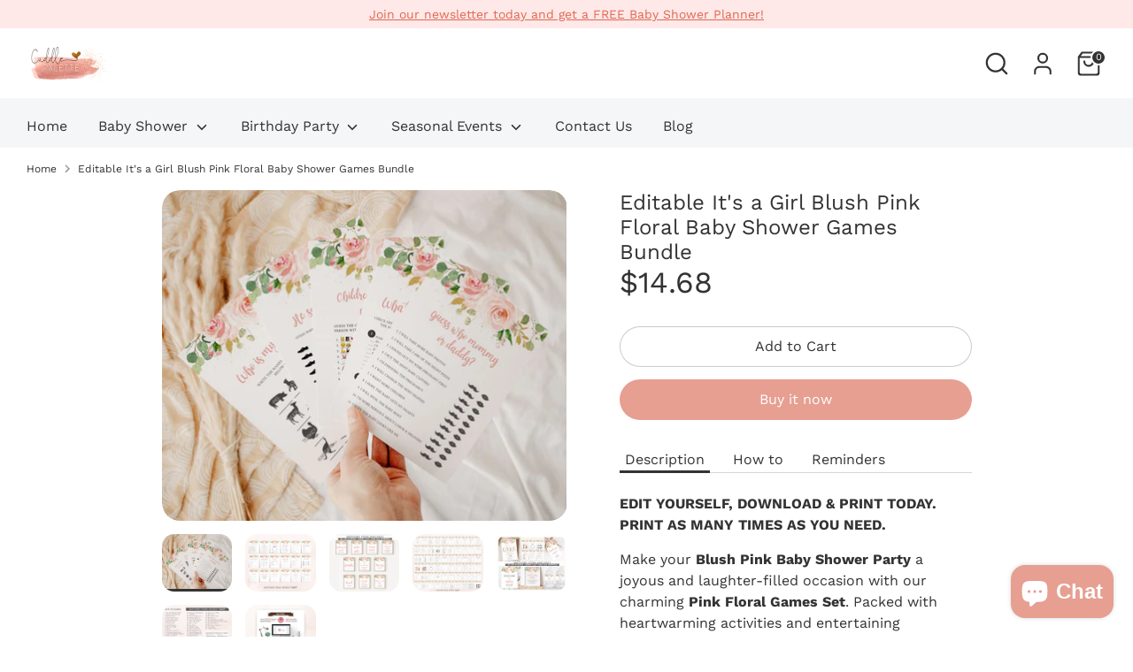

--- FILE ---
content_type: text/html; charset=utf-8
request_url: https://www.cuddlepalette.com/products/editable-its-a-girl-blush-pink-floral-baby-shower-games-bundle
body_size: 42831
content:
<!doctype html>
<html class="no-js supports-no-cookies" lang="en">
<head><!--Content in content_for_header -->
<!--LayoutHub-Embed--><link rel="stylesheet" type="text/css" href="[data-uri]" media="all">
<!--LH--><!--/LayoutHub-Embed--><!-- Boost 6.1.0 -->
  <meta charset="utf-8" />
<meta name="viewport" content="width=device-width,initial-scale=1.0" />
<meta http-equiv="X-UA-Compatible" content="IE=edge">

<link rel="preconnect" href="https://cdn.shopify.com" crossorigin>
<link rel="preconnect" href="https://fonts.shopify.com" crossorigin>
<link rel="preconnect" href="https://monorail-edge.shopifysvc.com"><link rel="preload" as="font" href="//www.cuddlepalette.com/cdn/fonts/work_sans/worksans_n4.b7973b3d07d0ace13de1b1bea9c45759cdbe12cf.woff2" type="font/woff2" crossorigin><link rel="preload" as="font" href="//www.cuddlepalette.com/cdn/fonts/work_sans/worksans_n4.b7973b3d07d0ace13de1b1bea9c45759cdbe12cf.woff2" type="font/woff2" crossorigin><link rel="preload" as="font" href="//www.cuddlepalette.com/cdn/fonts/work_sans/worksans_n4.b7973b3d07d0ace13de1b1bea9c45759cdbe12cf.woff2" type="font/woff2" crossorigin><link rel="preload" as="font" href="//www.cuddlepalette.com/cdn/fonts/work_sans/worksans_n6.75811c3bd5161ea6e3ceb2d48ca889388f9bd5fe.woff2" type="font/woff2" crossorigin><link rel="preload" href="//www.cuddlepalette.com/cdn/shop/t/15/assets/vendor.min.js?v=67207134794593361361705627675" as="script">
<link rel="preload" href="//www.cuddlepalette.com/cdn/shop/t/15/assets/theme.js?v=160128600729909535261705627675" as="script"><link rel="canonical" href="https://www.cuddlepalette.com/products/editable-its-a-girl-blush-pink-floral-baby-shower-games-bundle" /><link rel="icon" href="//www.cuddlepalette.com/cdn/shop/files/MenuTab_Logo2.png?crop=center&height=48&v=1695022339&width=48" type="image/png"><meta name="description" content="EDIT YOURSELF, DOWNLOAD &amp;amp; PRINT TODAY.PRINT AS MANY TIMES AS YOU NEED.  Make your Blush Pink Baby Shower Party a joyous and laughter-filled occasion with our charming Pink Floral Games Set. Packed with heartwarming activities and entertaining challenges, these Pink Gold Flower Baby Shower Game Pack will infuse your">

  
  <title>
    Editable It&#39;s a Girl Blush Pink Floral Baby Shower Games Bundle
    
    
    
      &ndash; Cuddle Palette 
    
  </title>

  <meta property="og:site_name" content="Cuddle Palette ">
<meta property="og:url" content="https://www.cuddlepalette.com/products/editable-its-a-girl-blush-pink-floral-baby-shower-games-bundle">
<meta property="og:title" content="Editable It&#39;s a Girl Blush Pink Floral Baby Shower Games Bundle">
<meta property="og:type" content="product">
<meta property="og:description" content="EDIT YOURSELF, DOWNLOAD &amp;amp; PRINT TODAY.PRINT AS MANY TIMES AS YOU NEED.  Make your Blush Pink Baby Shower Party a joyous and laughter-filled occasion with our charming Pink Floral Games Set. Packed with heartwarming activities and entertaining challenges, these Pink Gold Flower Baby Shower Game Pack will infuse your"><meta property="og:image" content="http://www.cuddlepalette.com/cdn/shop/files/629GamesDP2_1200x1200.jpg?v=1731487503">
  <meta property="og:image:secure_url" content="https://www.cuddlepalette.com/cdn/shop/files/629GamesDP2_1200x1200.jpg?v=1731487503">
  <meta property="og:image:width" content="3700">
  <meta property="og:image:height" content="3025"><meta property="og:price:amount" content="14.68">
  <meta property="og:price:currency" content="USD"><meta name="twitter:card" content="summary_large_image">
<meta name="twitter:title" content="Editable It&#39;s a Girl Blush Pink Floral Baby Shower Games Bundle">
<meta name="twitter:description" content="EDIT YOURSELF, DOWNLOAD &amp;amp; PRINT TODAY.PRINT AS MANY TIMES AS YOU NEED.  Make your Blush Pink Baby Shower Party a joyous and laughter-filled occasion with our charming Pink Floral Games Set. Packed with heartwarming activities and entertaining challenges, these Pink Gold Flower Baby Shower Game Pack will infuse your">

<style>
    @font-face {
  font-family: "Work Sans";
  font-weight: 600;
  font-style: normal;
  font-display: fallback;
  src: url("//www.cuddlepalette.com/cdn/fonts/work_sans/worksans_n6.75811c3bd5161ea6e3ceb2d48ca889388f9bd5fe.woff2") format("woff2"),
       url("//www.cuddlepalette.com/cdn/fonts/work_sans/worksans_n6.defcf26f28f3fa3df4555714d3f2e0f1217d7772.woff") format("woff");
}

    @font-face {
  font-family: "Work Sans";
  font-weight: 400;
  font-style: normal;
  font-display: fallback;
  src: url("//www.cuddlepalette.com/cdn/fonts/work_sans/worksans_n4.b7973b3d07d0ace13de1b1bea9c45759cdbe12cf.woff2") format("woff2"),
       url("//www.cuddlepalette.com/cdn/fonts/work_sans/worksans_n4.cf5ceb1e6d373a9505e637c1aff0a71d0959556d.woff") format("woff");
}

    @font-face {
  font-family: "Work Sans";
  font-weight: 400;
  font-style: normal;
  font-display: fallback;
  src: url("//www.cuddlepalette.com/cdn/fonts/work_sans/worksans_n4.b7973b3d07d0ace13de1b1bea9c45759cdbe12cf.woff2") format("woff2"),
       url("//www.cuddlepalette.com/cdn/fonts/work_sans/worksans_n4.cf5ceb1e6d373a9505e637c1aff0a71d0959556d.woff") format("woff");
}

    @font-face {
  font-family: "Work Sans";
  font-weight: 700;
  font-style: normal;
  font-display: fallback;
  src: url("//www.cuddlepalette.com/cdn/fonts/work_sans/worksans_n7.e2cf5bd8f2c7e9d30c030f9ea8eafc69f5a92f7b.woff2") format("woff2"),
       url("//www.cuddlepalette.com/cdn/fonts/work_sans/worksans_n7.20f1c80359e7f7b4327b81543e1acb5c32cd03cd.woff") format("woff");
}

    @font-face {
  font-family: "Work Sans";
  font-weight: 400;
  font-style: italic;
  font-display: fallback;
  src: url("//www.cuddlepalette.com/cdn/fonts/work_sans/worksans_i4.16ff51e3e71fc1d09ff97b9ff9ccacbeeb384ec4.woff2") format("woff2"),
       url("//www.cuddlepalette.com/cdn/fonts/work_sans/worksans_i4.ed4a1418cba5b7f04f79e4d5c8a5f1a6bd34f23b.woff") format("woff");
}

    @font-face {
  font-family: "Work Sans";
  font-weight: 700;
  font-style: italic;
  font-display: fallback;
  src: url("//www.cuddlepalette.com/cdn/fonts/work_sans/worksans_i7.7cdba6320b03c03dcaa365743a4e0e729fe97e54.woff2") format("woff2"),
       url("//www.cuddlepalette.com/cdn/fonts/work_sans/worksans_i7.42a9f4016982495f4c0b0fb3dc64cf8f2d0c3eaa.woff") format("woff");
}

    @font-face {
  font-family: "Work Sans";
  font-weight: 400;
  font-style: normal;
  font-display: fallback;
  src: url("//www.cuddlepalette.com/cdn/fonts/work_sans/worksans_n4.b7973b3d07d0ace13de1b1bea9c45759cdbe12cf.woff2") format("woff2"),
       url("//www.cuddlepalette.com/cdn/fonts/work_sans/worksans_n4.cf5ceb1e6d373a9505e637c1aff0a71d0959556d.woff") format("woff");
}

  </style>

  <link href="//www.cuddlepalette.com/cdn/shop/t/15/assets/styles.css?v=7655320634007469121721025409" rel="stylesheet" type="text/css" media="all" />
<script>
    document.documentElement.className = document.documentElement.className.replace('no-js', 'js');
    window.theme = window.theme || {};
    window.slate = window.slate || {};
    theme.moneyFormatWithCodeForProductsPreference = "\u003cspan class=money\u003e${{amount}}\u003c\/span\u003e";
    theme.moneyFormatWithCodeForCartPreference = "\u003cspan class=money\u003e${{amount}}\u003c\/span\u003e";
    theme.moneyFormat = "\u003cspan class=money\u003e${{amount}}\u003c\/span\u003e";
    theme.strings = {
      addToCart: "Add to Cart",
      unavailable: "Unavailable",
      addressError: "Error looking up that address",
      addressNoResults: "No results for that address",
      addressQueryLimit: "You have exceeded the Google API usage limit. Consider upgrading to a \u003ca href=\"https:\/\/developers.google.com\/maps\/premium\/usage-limits\"\u003ePremium Plan\u003c\/a\u003e.",
      authError: "There was a problem authenticating your Google Maps API Key.",
      addingToCart: "Adding",
      addedToCart: "Added",
      productPreorder: "Pre-order",
      addedToCartPopupTitle: "Added:",
      addedToCartPopupItems: "Items",
      addedToCartPopupSubtotal: "Subtotal",
      addedToCartPopupGoToCart: "Checkout",
      cartTermsNotChecked: "You must agree to the terms and conditions before continuing.",
      searchLoading: "Loading",
      searchMoreResults: "See all results",
      searchNoResults: "No results",
      priceFrom: "From",
      quantityTooHigh: "You can only have [[ quantity ]] in your cart",
      onSale: "On Sale",
      soldOut: "Sold Out",
      in_stock: "In stock",
      low_stock: "Low stock",
      only_x_left: "[[ quantity ]] in stock",
      single_unit_available: "1 available",
      x_units_available: "[[ quantity ]] in stock, ready to ship",
      unitPriceSeparator: " \/ ",
      close: "Close",
      cart_shipping_calculator_hide_calculator: "Hide shipping calculator",
      cart_shipping_calculator_title: "Get shipping estimates",
      cart_general_hide_note: "Hide instructions for seller",
      cart_general_show_note: "Add instructions for seller",
      previous: "Previous",
      next: "Next"
    };
    theme.routes = {
      account_login_url: 'https://shopify.com/25348472868/account?locale=en&region_country=US',
      account_register_url: 'https://shopify.com/25348472868/account?locale=en',
      account_addresses_url: '/account/addresses',
      search_url: '/search',
      cart_url: '/cart',
      cart_add_url: '/cart/add',
      cart_change_url: '/cart/change',
      product_recommendations_url: '/recommendations/products'
    };
    theme.settings = {
      dynamicQtyOpts: false,
      saleLabelEnabled: true,
      soldLabelEnabled: true,
      onAddToCart: "ajax"
    };
  </script><script>window.performance && window.performance.mark && window.performance.mark('shopify.content_for_header.start');</script><meta id="shopify-digital-wallet" name="shopify-digital-wallet" content="/25348472868/digital_wallets/dialog">
<meta name="shopify-checkout-api-token" content="5ec2f94e0cd84059e43323d5c8ee2a33">
<meta id="in-context-paypal-metadata" data-shop-id="25348472868" data-venmo-supported="false" data-environment="production" data-locale="en_US" data-paypal-v4="true" data-currency="USD">
<link rel="alternate" type="application/json+oembed" href="https://www.cuddlepalette.com/products/editable-its-a-girl-blush-pink-floral-baby-shower-games-bundle.oembed">
<script async="async" src="/checkouts/internal/preloads.js?locale=en-US"></script>
<script id="shopify-features" type="application/json">{"accessToken":"5ec2f94e0cd84059e43323d5c8ee2a33","betas":["rich-media-storefront-analytics"],"domain":"www.cuddlepalette.com","predictiveSearch":true,"shopId":25348472868,"locale":"en"}</script>
<script>var Shopify = Shopify || {};
Shopify.shop = "cuddle-palette.myshopify.com";
Shopify.locale = "en";
Shopify.currency = {"active":"USD","rate":"1.0"};
Shopify.country = "US";
Shopify.theme = {"name":"Default \/ Free Ebook","id":133847711924,"schema_name":"Boost","schema_version":"6.1.0","theme_store_id":863,"role":"main"};
Shopify.theme.handle = "null";
Shopify.theme.style = {"id":null,"handle":null};
Shopify.cdnHost = "www.cuddlepalette.com/cdn";
Shopify.routes = Shopify.routes || {};
Shopify.routes.root = "/";</script>
<script type="module">!function(o){(o.Shopify=o.Shopify||{}).modules=!0}(window);</script>
<script>!function(o){function n(){var o=[];function n(){o.push(Array.prototype.slice.apply(arguments))}return n.q=o,n}var t=o.Shopify=o.Shopify||{};t.loadFeatures=n(),t.autoloadFeatures=n()}(window);</script>
<script id="shop-js-analytics" type="application/json">{"pageType":"product"}</script>
<script defer="defer" async type="module" src="//www.cuddlepalette.com/cdn/shopifycloud/shop-js/modules/v2/client.init-shop-cart-sync_WVOgQShq.en.esm.js"></script>
<script defer="defer" async type="module" src="//www.cuddlepalette.com/cdn/shopifycloud/shop-js/modules/v2/chunk.common_C_13GLB1.esm.js"></script>
<script defer="defer" async type="module" src="//www.cuddlepalette.com/cdn/shopifycloud/shop-js/modules/v2/chunk.modal_CLfMGd0m.esm.js"></script>
<script type="module">
  await import("//www.cuddlepalette.com/cdn/shopifycloud/shop-js/modules/v2/client.init-shop-cart-sync_WVOgQShq.en.esm.js");
await import("//www.cuddlepalette.com/cdn/shopifycloud/shop-js/modules/v2/chunk.common_C_13GLB1.esm.js");
await import("//www.cuddlepalette.com/cdn/shopifycloud/shop-js/modules/v2/chunk.modal_CLfMGd0m.esm.js");

  window.Shopify.SignInWithShop?.initShopCartSync?.({"fedCMEnabled":true,"windoidEnabled":true});

</script>
<script>(function() {
  var isLoaded = false;
  function asyncLoad() {
    if (isLoaded) return;
    isLoaded = true;
    var urls = ["https:\/\/app.layouthub.com\/shopify\/layouthub.js?shop=cuddle-palette.myshopify.com"];
    for (var i = 0; i < urls.length; i++) {
      var s = document.createElement('script');
      s.type = 'text/javascript';
      s.async = true;
      s.src = urls[i];
      var x = document.getElementsByTagName('script')[0];
      x.parentNode.insertBefore(s, x);
    }
  };
  if(window.attachEvent) {
    window.attachEvent('onload', asyncLoad);
  } else {
    window.addEventListener('load', asyncLoad, false);
  }
})();</script>
<script id="__st">var __st={"a":25348472868,"offset":28800,"reqid":"d3242c18-1792-411c-b1e2-5ccde5cc6f6b-1769602569","pageurl":"www.cuddlepalette.com\/products\/editable-its-a-girl-blush-pink-floral-baby-shower-games-bundle","u":"25e620ff2151","p":"product","rtyp":"product","rid":7485728522420};</script>
<script>window.ShopifyPaypalV4VisibilityTracking = true;</script>
<script id="captcha-bootstrap">!function(){'use strict';const t='contact',e='account',n='new_comment',o=[[t,t],['blogs',n],['comments',n],[t,'customer']],c=[[e,'customer_login'],[e,'guest_login'],[e,'recover_customer_password'],[e,'create_customer']],r=t=>t.map((([t,e])=>`form[action*='/${t}']:not([data-nocaptcha='true']) input[name='form_type'][value='${e}']`)).join(','),a=t=>()=>t?[...document.querySelectorAll(t)].map((t=>t.form)):[];function s(){const t=[...o],e=r(t);return a(e)}const i='password',u='form_key',d=['recaptcha-v3-token','g-recaptcha-response','h-captcha-response',i],f=()=>{try{return window.sessionStorage}catch{return}},m='__shopify_v',_=t=>t.elements[u];function p(t,e,n=!1){try{const o=window.sessionStorage,c=JSON.parse(o.getItem(e)),{data:r}=function(t){const{data:e,action:n}=t;return t[m]||n?{data:e,action:n}:{data:t,action:n}}(c);for(const[e,n]of Object.entries(r))t.elements[e]&&(t.elements[e].value=n);n&&o.removeItem(e)}catch(o){console.error('form repopulation failed',{error:o})}}const l='form_type',E='cptcha';function T(t){t.dataset[E]=!0}const w=window,h=w.document,L='Shopify',v='ce_forms',y='captcha';let A=!1;((t,e)=>{const n=(g='f06e6c50-85a8-45c8-87d0-21a2b65856fe',I='https://cdn.shopify.com/shopifycloud/storefront-forms-hcaptcha/ce_storefront_forms_captcha_hcaptcha.v1.5.2.iife.js',D={infoText:'Protected by hCaptcha',privacyText:'Privacy',termsText:'Terms'},(t,e,n)=>{const o=w[L][v],c=o.bindForm;if(c)return c(t,g,e,D).then(n);var r;o.q.push([[t,g,e,D],n]),r=I,A||(h.body.append(Object.assign(h.createElement('script'),{id:'captcha-provider',async:!0,src:r})),A=!0)});var g,I,D;w[L]=w[L]||{},w[L][v]=w[L][v]||{},w[L][v].q=[],w[L][y]=w[L][y]||{},w[L][y].protect=function(t,e){n(t,void 0,e),T(t)},Object.freeze(w[L][y]),function(t,e,n,w,h,L){const[v,y,A,g]=function(t,e,n){const i=e?o:[],u=t?c:[],d=[...i,...u],f=r(d),m=r(i),_=r(d.filter((([t,e])=>n.includes(e))));return[a(f),a(m),a(_),s()]}(w,h,L),I=t=>{const e=t.target;return e instanceof HTMLFormElement?e:e&&e.form},D=t=>v().includes(t);t.addEventListener('submit',(t=>{const e=I(t);if(!e)return;const n=D(e)&&!e.dataset.hcaptchaBound&&!e.dataset.recaptchaBound,o=_(e),c=g().includes(e)&&(!o||!o.value);(n||c)&&t.preventDefault(),c&&!n&&(function(t){try{if(!f())return;!function(t){const e=f();if(!e)return;const n=_(t);if(!n)return;const o=n.value;o&&e.removeItem(o)}(t);const e=Array.from(Array(32),(()=>Math.random().toString(36)[2])).join('');!function(t,e){_(t)||t.append(Object.assign(document.createElement('input'),{type:'hidden',name:u})),t.elements[u].value=e}(t,e),function(t,e){const n=f();if(!n)return;const o=[...t.querySelectorAll(`input[type='${i}']`)].map((({name:t})=>t)),c=[...d,...o],r={};for(const[a,s]of new FormData(t).entries())c.includes(a)||(r[a]=s);n.setItem(e,JSON.stringify({[m]:1,action:t.action,data:r}))}(t,e)}catch(e){console.error('failed to persist form',e)}}(e),e.submit())}));const S=(t,e)=>{t&&!t.dataset[E]&&(n(t,e.some((e=>e===t))),T(t))};for(const o of['focusin','change'])t.addEventListener(o,(t=>{const e=I(t);D(e)&&S(e,y())}));const B=e.get('form_key'),M=e.get(l),P=B&&M;t.addEventListener('DOMContentLoaded',(()=>{const t=y();if(P)for(const e of t)e.elements[l].value===M&&p(e,B);[...new Set([...A(),...v().filter((t=>'true'===t.dataset.shopifyCaptcha))])].forEach((e=>S(e,t)))}))}(h,new URLSearchParams(w.location.search),n,t,e,['guest_login'])})(!0,!0)}();</script>
<script integrity="sha256-4kQ18oKyAcykRKYeNunJcIwy7WH5gtpwJnB7kiuLZ1E=" data-source-attribution="shopify.loadfeatures" defer="defer" src="//www.cuddlepalette.com/cdn/shopifycloud/storefront/assets/storefront/load_feature-a0a9edcb.js" crossorigin="anonymous"></script>
<script data-source-attribution="shopify.dynamic_checkout.dynamic.init">var Shopify=Shopify||{};Shopify.PaymentButton=Shopify.PaymentButton||{isStorefrontPortableWallets:!0,init:function(){window.Shopify.PaymentButton.init=function(){};var t=document.createElement("script");t.src="https://www.cuddlepalette.com/cdn/shopifycloud/portable-wallets/latest/portable-wallets.en.js",t.type="module",document.head.appendChild(t)}};
</script>
<script data-source-attribution="shopify.dynamic_checkout.buyer_consent">
  function portableWalletsHideBuyerConsent(e){var t=document.getElementById("shopify-buyer-consent"),n=document.getElementById("shopify-subscription-policy-button");t&&n&&(t.classList.add("hidden"),t.setAttribute("aria-hidden","true"),n.removeEventListener("click",e))}function portableWalletsShowBuyerConsent(e){var t=document.getElementById("shopify-buyer-consent"),n=document.getElementById("shopify-subscription-policy-button");t&&n&&(t.classList.remove("hidden"),t.removeAttribute("aria-hidden"),n.addEventListener("click",e))}window.Shopify?.PaymentButton&&(window.Shopify.PaymentButton.hideBuyerConsent=portableWalletsHideBuyerConsent,window.Shopify.PaymentButton.showBuyerConsent=portableWalletsShowBuyerConsent);
</script>
<script>
  function portableWalletsCleanup(e){e&&e.src&&console.error("Failed to load portable wallets script "+e.src);var t=document.querySelectorAll("shopify-accelerated-checkout .shopify-payment-button__skeleton, shopify-accelerated-checkout-cart .wallet-cart-button__skeleton"),e=document.getElementById("shopify-buyer-consent");for(let e=0;e<t.length;e++)t[e].remove();e&&e.remove()}function portableWalletsNotLoadedAsModule(e){e instanceof ErrorEvent&&"string"==typeof e.message&&e.message.includes("import.meta")&&"string"==typeof e.filename&&e.filename.includes("portable-wallets")&&(window.removeEventListener("error",portableWalletsNotLoadedAsModule),window.Shopify.PaymentButton.failedToLoad=e,"loading"===document.readyState?document.addEventListener("DOMContentLoaded",window.Shopify.PaymentButton.init):window.Shopify.PaymentButton.init())}window.addEventListener("error",portableWalletsNotLoadedAsModule);
</script>

<script type="module" src="https://www.cuddlepalette.com/cdn/shopifycloud/portable-wallets/latest/portable-wallets.en.js" onError="portableWalletsCleanup(this)" crossorigin="anonymous"></script>
<script nomodule>
  document.addEventListener("DOMContentLoaded", portableWalletsCleanup);
</script>

<link id="shopify-accelerated-checkout-styles" rel="stylesheet" media="screen" href="https://www.cuddlepalette.com/cdn/shopifycloud/portable-wallets/latest/accelerated-checkout-backwards-compat.css" crossorigin="anonymous">
<style id="shopify-accelerated-checkout-cart">
        #shopify-buyer-consent {
  margin-top: 1em;
  display: inline-block;
  width: 100%;
}

#shopify-buyer-consent.hidden {
  display: none;
}

#shopify-subscription-policy-button {
  background: none;
  border: none;
  padding: 0;
  text-decoration: underline;
  font-size: inherit;
  cursor: pointer;
}

#shopify-subscription-policy-button::before {
  box-shadow: none;
}

      </style>
<script id="sections-script" data-sections="product-recommendations" defer="defer" src="//www.cuddlepalette.com/cdn/shop/t/15/compiled_assets/scripts.js?v=22238"></script>
<script>window.performance && window.performance.mark && window.performance.mark('shopify.content_for_header.end');</script> 

  







  <!-- Pinterest Tag -->
<script>
!function(e){if(!window.pintrk){window.pintrk = function () {
window.pintrk.queue.push(Array.prototype.slice.call(arguments))};var
  n=window.pintrk;n.queue=[],n.version="3.0";var
  t=document.createElement("script");t.async=!0,t.src=e;var
  r=document.getElementsByTagName("script")[0];
  r.parentNode.insertBefore(t,r)}}("https://s.pinimg.com/ct/core.js");
pintrk('load', '2614484888017', {em: '<user_email_address>'});
pintrk('page');
</script>
<noscript>
<img height="1" width="1" style="display:none;" alt=""
  src="https://ct.pinterest.com/v3/?event=init&tid=2614484888017&pd[em]=<hashed_email_address>&noscript=1" />
</noscript>
<!-- end Pinterest Tag -->
     
<!-- Google Tag Manager -->
<script>(function(w,d,s,l,i){w[l]=w[l]||[];w[l].push({'gtm.start':
new Date().getTime(),event:'gtm.js'});var f=d.getElementsByTagName(s)[0],
j=d.createElement(s),dl=l!='dataLayer'?'&l='+l:'';j.async=true;j.src=
'https://www.googletagmanager.com/gtm.js?id='+i+dl;f.parentNode.insertBefore(j,f);
})(window,document,'script','dataLayer','GTM-N6H9XSMV');</script>
<!-- End Google Tag Manager -->
  


<!-- BEGIN app block: shopify://apps/pagefly-page-builder/blocks/app-embed/83e179f7-59a0-4589-8c66-c0dddf959200 -->

<!-- BEGIN app snippet: pagefly-cro-ab-testing-main -->







<script>
  ;(function () {
    const url = new URL(window.location)
    const viewParam = url.searchParams.get('view')
    if (viewParam && viewParam.includes('variant-pf-')) {
      url.searchParams.set('pf_v', viewParam)
      url.searchParams.delete('view')
      window.history.replaceState({}, '', url)
    }
  })()
</script>



<script type='module'>
  
  window.PAGEFLY_CRO = window.PAGEFLY_CRO || {}

  window.PAGEFLY_CRO['data_debug'] = {
    original_template_suffix: "all_products",
    allow_ab_test: false,
    ab_test_start_time: 0,
    ab_test_end_time: 0,
    today_date_time: 1769602569000,
  }
  window.PAGEFLY_CRO['GA4'] = { enabled: false}
</script>

<!-- END app snippet -->








  <script src='https://cdn.shopify.com/extensions/019bf883-1122-7445-9dca-5d60e681c2c8/pagefly-page-builder-216/assets/pagefly-helper.js' defer='defer'></script>

  <script src='https://cdn.shopify.com/extensions/019bf883-1122-7445-9dca-5d60e681c2c8/pagefly-page-builder-216/assets/pagefly-general-helper.js' defer='defer'></script>

  <script src='https://cdn.shopify.com/extensions/019bf883-1122-7445-9dca-5d60e681c2c8/pagefly-page-builder-216/assets/pagefly-snap-slider.js' defer='defer'></script>

  <script src='https://cdn.shopify.com/extensions/019bf883-1122-7445-9dca-5d60e681c2c8/pagefly-page-builder-216/assets/pagefly-slideshow-v3.js' defer='defer'></script>

  <script src='https://cdn.shopify.com/extensions/019bf883-1122-7445-9dca-5d60e681c2c8/pagefly-page-builder-216/assets/pagefly-slideshow-v4.js' defer='defer'></script>

  <script src='https://cdn.shopify.com/extensions/019bf883-1122-7445-9dca-5d60e681c2c8/pagefly-page-builder-216/assets/pagefly-glider.js' defer='defer'></script>

  <script src='https://cdn.shopify.com/extensions/019bf883-1122-7445-9dca-5d60e681c2c8/pagefly-page-builder-216/assets/pagefly-slideshow-v1-v2.js' defer='defer'></script>

  <script src='https://cdn.shopify.com/extensions/019bf883-1122-7445-9dca-5d60e681c2c8/pagefly-page-builder-216/assets/pagefly-product-media.js' defer='defer'></script>

  <script src='https://cdn.shopify.com/extensions/019bf883-1122-7445-9dca-5d60e681c2c8/pagefly-page-builder-216/assets/pagefly-product.js' defer='defer'></script>


<script id='pagefly-helper-data' type='application/json'>
  {
    "page_optimization": {
      "assets_prefetching": false
    },
    "elements_asset_mapper": {
      "Accordion": "https://cdn.shopify.com/extensions/019bf883-1122-7445-9dca-5d60e681c2c8/pagefly-page-builder-216/assets/pagefly-accordion.js",
      "Accordion3": "https://cdn.shopify.com/extensions/019bf883-1122-7445-9dca-5d60e681c2c8/pagefly-page-builder-216/assets/pagefly-accordion3.js",
      "CountDown": "https://cdn.shopify.com/extensions/019bf883-1122-7445-9dca-5d60e681c2c8/pagefly-page-builder-216/assets/pagefly-countdown.js",
      "GMap1": "https://cdn.shopify.com/extensions/019bf883-1122-7445-9dca-5d60e681c2c8/pagefly-page-builder-216/assets/pagefly-gmap.js",
      "GMap2": "https://cdn.shopify.com/extensions/019bf883-1122-7445-9dca-5d60e681c2c8/pagefly-page-builder-216/assets/pagefly-gmap.js",
      "GMapBasicV2": "https://cdn.shopify.com/extensions/019bf883-1122-7445-9dca-5d60e681c2c8/pagefly-page-builder-216/assets/pagefly-gmap.js",
      "GMapAdvancedV2": "https://cdn.shopify.com/extensions/019bf883-1122-7445-9dca-5d60e681c2c8/pagefly-page-builder-216/assets/pagefly-gmap.js",
      "HTML.Video": "https://cdn.shopify.com/extensions/019bf883-1122-7445-9dca-5d60e681c2c8/pagefly-page-builder-216/assets/pagefly-htmlvideo.js",
      "HTML.Video2": "https://cdn.shopify.com/extensions/019bf883-1122-7445-9dca-5d60e681c2c8/pagefly-page-builder-216/assets/pagefly-htmlvideo2.js",
      "HTML.Video3": "https://cdn.shopify.com/extensions/019bf883-1122-7445-9dca-5d60e681c2c8/pagefly-page-builder-216/assets/pagefly-htmlvideo2.js",
      "BackgroundVideo": "https://cdn.shopify.com/extensions/019bf883-1122-7445-9dca-5d60e681c2c8/pagefly-page-builder-216/assets/pagefly-htmlvideo2.js",
      "Instagram": "https://cdn.shopify.com/extensions/019bf883-1122-7445-9dca-5d60e681c2c8/pagefly-page-builder-216/assets/pagefly-instagram.js",
      "Instagram2": "https://cdn.shopify.com/extensions/019bf883-1122-7445-9dca-5d60e681c2c8/pagefly-page-builder-216/assets/pagefly-instagram.js",
      "Insta3": "https://cdn.shopify.com/extensions/019bf883-1122-7445-9dca-5d60e681c2c8/pagefly-page-builder-216/assets/pagefly-instagram3.js",
      "Tabs": "https://cdn.shopify.com/extensions/019bf883-1122-7445-9dca-5d60e681c2c8/pagefly-page-builder-216/assets/pagefly-tab.js",
      "Tabs3": "https://cdn.shopify.com/extensions/019bf883-1122-7445-9dca-5d60e681c2c8/pagefly-page-builder-216/assets/pagefly-tab3.js",
      "ProductBox": "https://cdn.shopify.com/extensions/019bf883-1122-7445-9dca-5d60e681c2c8/pagefly-page-builder-216/assets/pagefly-cart.js",
      "FBPageBox2": "https://cdn.shopify.com/extensions/019bf883-1122-7445-9dca-5d60e681c2c8/pagefly-page-builder-216/assets/pagefly-facebook.js",
      "FBLikeButton2": "https://cdn.shopify.com/extensions/019bf883-1122-7445-9dca-5d60e681c2c8/pagefly-page-builder-216/assets/pagefly-facebook.js",
      "TwitterFeed2": "https://cdn.shopify.com/extensions/019bf883-1122-7445-9dca-5d60e681c2c8/pagefly-page-builder-216/assets/pagefly-twitter.js",
      "Paragraph4": "https://cdn.shopify.com/extensions/019bf883-1122-7445-9dca-5d60e681c2c8/pagefly-page-builder-216/assets/pagefly-paragraph4.js",

      "AliReviews": "https://cdn.shopify.com/extensions/019bf883-1122-7445-9dca-5d60e681c2c8/pagefly-page-builder-216/assets/pagefly-3rd-elements.js",
      "BackInStock": "https://cdn.shopify.com/extensions/019bf883-1122-7445-9dca-5d60e681c2c8/pagefly-page-builder-216/assets/pagefly-3rd-elements.js",
      "GloboBackInStock": "https://cdn.shopify.com/extensions/019bf883-1122-7445-9dca-5d60e681c2c8/pagefly-page-builder-216/assets/pagefly-3rd-elements.js",
      "GrowaveWishlist": "https://cdn.shopify.com/extensions/019bf883-1122-7445-9dca-5d60e681c2c8/pagefly-page-builder-216/assets/pagefly-3rd-elements.js",
      "InfiniteOptionsShopPad": "https://cdn.shopify.com/extensions/019bf883-1122-7445-9dca-5d60e681c2c8/pagefly-page-builder-216/assets/pagefly-3rd-elements.js",
      "InkybayProductPersonalizer": "https://cdn.shopify.com/extensions/019bf883-1122-7445-9dca-5d60e681c2c8/pagefly-page-builder-216/assets/pagefly-3rd-elements.js",
      "LimeSpot": "https://cdn.shopify.com/extensions/019bf883-1122-7445-9dca-5d60e681c2c8/pagefly-page-builder-216/assets/pagefly-3rd-elements.js",
      "Loox": "https://cdn.shopify.com/extensions/019bf883-1122-7445-9dca-5d60e681c2c8/pagefly-page-builder-216/assets/pagefly-3rd-elements.js",
      "Opinew": "https://cdn.shopify.com/extensions/019bf883-1122-7445-9dca-5d60e681c2c8/pagefly-page-builder-216/assets/pagefly-3rd-elements.js",
      "Powr": "https://cdn.shopify.com/extensions/019bf883-1122-7445-9dca-5d60e681c2c8/pagefly-page-builder-216/assets/pagefly-3rd-elements.js",
      "ProductReviews": "https://cdn.shopify.com/extensions/019bf883-1122-7445-9dca-5d60e681c2c8/pagefly-page-builder-216/assets/pagefly-3rd-elements.js",
      "PushOwl": "https://cdn.shopify.com/extensions/019bf883-1122-7445-9dca-5d60e681c2c8/pagefly-page-builder-216/assets/pagefly-3rd-elements.js",
      "ReCharge": "https://cdn.shopify.com/extensions/019bf883-1122-7445-9dca-5d60e681c2c8/pagefly-page-builder-216/assets/pagefly-3rd-elements.js",
      "Rivyo": "https://cdn.shopify.com/extensions/019bf883-1122-7445-9dca-5d60e681c2c8/pagefly-page-builder-216/assets/pagefly-3rd-elements.js",
      "TrackingMore": "https://cdn.shopify.com/extensions/019bf883-1122-7445-9dca-5d60e681c2c8/pagefly-page-builder-216/assets/pagefly-3rd-elements.js",
      "Vitals": "https://cdn.shopify.com/extensions/019bf883-1122-7445-9dca-5d60e681c2c8/pagefly-page-builder-216/assets/pagefly-3rd-elements.js",
      "Wiser": "https://cdn.shopify.com/extensions/019bf883-1122-7445-9dca-5d60e681c2c8/pagefly-page-builder-216/assets/pagefly-3rd-elements.js"
    },
    "custom_elements_mapper": {
      "pf-click-action-element": "https://cdn.shopify.com/extensions/019bf883-1122-7445-9dca-5d60e681c2c8/pagefly-page-builder-216/assets/pagefly-click-action-element.js",
      "pf-dialog-element": "https://cdn.shopify.com/extensions/019bf883-1122-7445-9dca-5d60e681c2c8/pagefly-page-builder-216/assets/pagefly-dialog-element.js"
    }
  }
</script>


<!-- END app block --><!-- BEGIN app block: shopify://apps/judge-me-reviews/blocks/judgeme_core/61ccd3b1-a9f2-4160-9fe9-4fec8413e5d8 --><!-- Start of Judge.me Core -->






<link rel="dns-prefetch" href="https://cdnwidget.judge.me">
<link rel="dns-prefetch" href="https://cdn.judge.me">
<link rel="dns-prefetch" href="https://cdn1.judge.me">
<link rel="dns-prefetch" href="https://api.judge.me">

<script data-cfasync='false' class='jdgm-settings-script'>window.jdgmSettings={"pagination":5,"disable_web_reviews":false,"badge_no_review_text":"No reviews","badge_n_reviews_text":"{{ n }} review/reviews","badge_star_color":"#fff220","hide_badge_preview_if_no_reviews":true,"badge_hide_text":false,"enforce_center_preview_badge":false,"widget_title":"Customer Reviews","widget_open_form_text":"Write a review","widget_close_form_text":"Cancel review","widget_refresh_page_text":"Refresh page","widget_summary_text":"Based on {{ number_of_reviews }} review/reviews","widget_no_review_text":"Be the first to write a review","widget_name_field_text":"Display name","widget_verified_name_field_text":"Verified Name (public)","widget_name_placeholder_text":"Display name","widget_required_field_error_text":"This field is required.","widget_email_field_text":"Email address","widget_verified_email_field_text":"Verified Email (private, can not be edited)","widget_email_placeholder_text":"Your email address","widget_email_field_error_text":"Please enter a valid email address.","widget_rating_field_text":"Rating","widget_review_title_field_text":"Review Title","widget_review_title_placeholder_text":"Give your review a title","widget_review_body_field_text":"Review content","widget_review_body_placeholder_text":"Start writing here...","widget_pictures_field_text":"Picture/Video (optional)","widget_submit_review_text":"Submit Review","widget_submit_verified_review_text":"Submit Verified Review","widget_submit_success_msg_with_auto_publish":"Thank you! Please refresh the page in a few moments to see your review. You can remove or edit your review by logging into \u003ca href='https://judge.me/login' target='_blank' rel='nofollow noopener'\u003eJudge.me\u003c/a\u003e","widget_submit_success_msg_no_auto_publish":"Thank you! Your review will be published as soon as it is approved by the shop admin. You can remove or edit your review by logging into \u003ca href='https://judge.me/login' target='_blank' rel='nofollow noopener'\u003eJudge.me\u003c/a\u003e","widget_show_default_reviews_out_of_total_text":"Showing {{ n_reviews_shown }} out of {{ n_reviews }} reviews.","widget_show_all_link_text":"Show all","widget_show_less_link_text":"Show less","widget_author_said_text":"{{ reviewer_name }} said:","widget_days_text":"{{ n }} days ago","widget_weeks_text":"{{ n }} week/weeks ago","widget_months_text":"{{ n }} month/months ago","widget_years_text":"{{ n }} year/years ago","widget_yesterday_text":"Yesterday","widget_today_text":"Today","widget_replied_text":"\u003e\u003e {{ shop_name }} replied:","widget_read_more_text":"Read more","widget_reviewer_name_as_initial":"","widget_rating_filter_color":"#fbcd0a","widget_rating_filter_see_all_text":"See all reviews","widget_sorting_most_recent_text":"Most Recent","widget_sorting_highest_rating_text":"Highest Rating","widget_sorting_lowest_rating_text":"Lowest Rating","widget_sorting_with_pictures_text":"Only Pictures","widget_sorting_most_helpful_text":"Most Helpful","widget_open_question_form_text":"Ask a question","widget_reviews_subtab_text":"Reviews","widget_questions_subtab_text":"Questions","widget_question_label_text":"Question","widget_answer_label_text":"Answer","widget_question_placeholder_text":"Write your question here","widget_submit_question_text":"Submit Question","widget_question_submit_success_text":"Thank you for your question! We will notify you once it gets answered.","widget_star_color":"#fff220","verified_badge_text":"Verified","verified_badge_bg_color":"","verified_badge_text_color":"","verified_badge_placement":"left-of-reviewer-name","widget_review_max_height":"","widget_hide_border":false,"widget_social_share":false,"widget_thumb":false,"widget_review_location_show":false,"widget_location_format":"","all_reviews_include_out_of_store_products":true,"all_reviews_out_of_store_text":"(out of store)","all_reviews_pagination":100,"all_reviews_product_name_prefix_text":"about","enable_review_pictures":true,"enable_question_anwser":false,"widget_theme":"default","review_date_format":"mm/dd/yyyy","default_sort_method":"most-recent","widget_product_reviews_subtab_text":"Product Reviews","widget_shop_reviews_subtab_text":"Shop Reviews","widget_other_products_reviews_text":"Reviews for other products","widget_store_reviews_subtab_text":"Store reviews","widget_no_store_reviews_text":"This store hasn't received any reviews yet","widget_web_restriction_product_reviews_text":"This product hasn't received any reviews yet","widget_no_items_text":"No items found","widget_show_more_text":"Show more","widget_write_a_store_review_text":"Write a Store Review","widget_other_languages_heading":"Reviews in Other Languages","widget_translate_review_text":"Translate review to {{ language }}","widget_translating_review_text":"Translating...","widget_show_original_translation_text":"Show original ({{ language }})","widget_translate_review_failed_text":"Review couldn't be translated.","widget_translate_review_retry_text":"Retry","widget_translate_review_try_again_later_text":"Try again later","show_product_url_for_grouped_product":false,"widget_sorting_pictures_first_text":"Pictures First","show_pictures_on_all_rev_page_mobile":false,"show_pictures_on_all_rev_page_desktop":false,"floating_tab_hide_mobile_install_preference":false,"floating_tab_button_name":"★ Reviews","floating_tab_title":"Let customers speak for us","floating_tab_button_color":"","floating_tab_button_background_color":"","floating_tab_url":"","floating_tab_url_enabled":false,"floating_tab_tab_style":"text","all_reviews_text_badge_text":"Customers rate us {{ shop.metafields.judgeme.all_reviews_rating | round: 1 }}/5 based on {{ shop.metafields.judgeme.all_reviews_count }} reviews.","all_reviews_text_badge_text_branded_style":"{{ shop.metafields.judgeme.all_reviews_rating | round: 1 }} out of 5 stars based on {{ shop.metafields.judgeme.all_reviews_count }} reviews","is_all_reviews_text_badge_a_link":false,"show_stars_for_all_reviews_text_badge":false,"all_reviews_text_badge_url":"","all_reviews_text_style":"text","all_reviews_text_color_style":"judgeme_brand_color","all_reviews_text_color":"#108474","all_reviews_text_show_jm_brand":true,"featured_carousel_show_header":true,"featured_carousel_title":"Let customers speak for us","testimonials_carousel_title":"Customers are saying","videos_carousel_title":"Real customer stories","cards_carousel_title":"Customers are saying","featured_carousel_count_text":"from {{ n }} reviews","featured_carousel_add_link_to_all_reviews_page":false,"featured_carousel_url":"","featured_carousel_show_images":true,"featured_carousel_autoslide_interval":5,"featured_carousel_arrows_on_the_sides":false,"featured_carousel_height":250,"featured_carousel_width":80,"featured_carousel_image_size":0,"featured_carousel_image_height":250,"featured_carousel_arrow_color":"#eeeeee","verified_count_badge_style":"vintage","verified_count_badge_orientation":"horizontal","verified_count_badge_color_style":"judgeme_brand_color","verified_count_badge_color":"#108474","is_verified_count_badge_a_link":false,"verified_count_badge_url":"","verified_count_badge_show_jm_brand":true,"widget_rating_preset_default":5,"widget_first_sub_tab":"product-reviews","widget_show_histogram":true,"widget_histogram_use_custom_color":false,"widget_pagination_use_custom_color":false,"widget_star_use_custom_color":true,"widget_verified_badge_use_custom_color":false,"widget_write_review_use_custom_color":false,"picture_reminder_submit_button":"Upload Pictures","enable_review_videos":true,"mute_video_by_default":false,"widget_sorting_videos_first_text":"Videos First","widget_review_pending_text":"Pending","featured_carousel_items_for_large_screen":3,"social_share_options_order":"Facebook,Twitter","remove_microdata_snippet":true,"disable_json_ld":false,"enable_json_ld_products":false,"preview_badge_show_question_text":false,"preview_badge_no_question_text":"No questions","preview_badge_n_question_text":"{{ number_of_questions }} question/questions","qa_badge_show_icon":false,"qa_badge_position":"same-row","remove_judgeme_branding":false,"widget_add_search_bar":false,"widget_search_bar_placeholder":"Search","widget_sorting_verified_only_text":"Verified only","featured_carousel_theme":"default","featured_carousel_show_rating":true,"featured_carousel_show_title":true,"featured_carousel_show_body":true,"featured_carousel_show_date":false,"featured_carousel_show_reviewer":true,"featured_carousel_show_product":false,"featured_carousel_header_background_color":"#108474","featured_carousel_header_text_color":"#ffffff","featured_carousel_name_product_separator":"reviewed","featured_carousel_full_star_background":"#108474","featured_carousel_empty_star_background":"#dadada","featured_carousel_vertical_theme_background":"#f9fafb","featured_carousel_verified_badge_enable":false,"featured_carousel_verified_badge_color":"#108474","featured_carousel_border_style":"round","featured_carousel_review_line_length_limit":3,"featured_carousel_more_reviews_button_text":"Read more reviews","featured_carousel_view_product_button_text":"View product","all_reviews_page_load_reviews_on":"scroll","all_reviews_page_load_more_text":"Load More Reviews","disable_fb_tab_reviews":false,"enable_ajax_cdn_cache":false,"widget_public_name_text":"displayed publicly like","default_reviewer_name":"John Smith","default_reviewer_name_has_non_latin":true,"widget_reviewer_anonymous":"Anonymous","medals_widget_title":"Judge.me Review Medals","medals_widget_background_color":"#f9fafb","medals_widget_position":"footer_all_pages","medals_widget_border_color":"#f9fafb","medals_widget_verified_text_position":"left","medals_widget_use_monochromatic_version":false,"medals_widget_elements_color":"#108474","show_reviewer_avatar":true,"widget_invalid_yt_video_url_error_text":"Not a YouTube video URL","widget_max_length_field_error_text":"Please enter no more than {0} characters.","widget_show_country_flag":false,"widget_show_collected_via_shop_app":true,"widget_verified_by_shop_badge_style":"light","widget_verified_by_shop_text":"Verified by Shop","widget_show_photo_gallery":true,"widget_load_with_code_splitting":true,"widget_ugc_install_preference":false,"widget_ugc_title":"Made by us, Shared by you","widget_ugc_subtitle":"Tag us to see your picture featured in our page","widget_ugc_arrows_color":"#ffffff","widget_ugc_primary_button_text":"Buy Now","widget_ugc_primary_button_background_color":"#108474","widget_ugc_primary_button_text_color":"#ffffff","widget_ugc_primary_button_border_width":"0","widget_ugc_primary_button_border_style":"none","widget_ugc_primary_button_border_color":"#108474","widget_ugc_primary_button_border_radius":"25","widget_ugc_secondary_button_text":"Load More","widget_ugc_secondary_button_background_color":"#ffffff","widget_ugc_secondary_button_text_color":"#108474","widget_ugc_secondary_button_border_width":"2","widget_ugc_secondary_button_border_style":"solid","widget_ugc_secondary_button_border_color":"#108474","widget_ugc_secondary_button_border_radius":"25","widget_ugc_reviews_button_text":"View Reviews","widget_ugc_reviews_button_background_color":"#ffffff","widget_ugc_reviews_button_text_color":"#108474","widget_ugc_reviews_button_border_width":"2","widget_ugc_reviews_button_border_style":"solid","widget_ugc_reviews_button_border_color":"#108474","widget_ugc_reviews_button_border_radius":"25","widget_ugc_reviews_button_link_to":"judgeme-reviews-page","widget_ugc_show_post_date":true,"widget_ugc_max_width":"800","widget_rating_metafield_value_type":true,"widget_primary_color":"#108474","widget_enable_secondary_color":false,"widget_secondary_color":"#edf5f5","widget_summary_average_rating_text":"{{ average_rating }} out of 5","widget_media_grid_title":"Customer photos \u0026 videos","widget_media_grid_see_more_text":"See more","widget_round_style":false,"widget_show_product_medals":true,"widget_verified_by_judgeme_text":"Verified by Judge.me","widget_show_store_medals":true,"widget_verified_by_judgeme_text_in_store_medals":"Verified by Judge.me","widget_media_field_exceed_quantity_message":"Sorry, we can only accept {{ max_media }} for one review.","widget_media_field_exceed_limit_message":"{{ file_name }} is too large, please select a {{ media_type }} less than {{ size_limit }}MB.","widget_review_submitted_text":"Review Submitted!","widget_question_submitted_text":"Question Submitted!","widget_close_form_text_question":"Cancel","widget_write_your_answer_here_text":"Write your answer here","widget_enabled_branded_link":true,"widget_show_collected_by_judgeme":false,"widget_reviewer_name_color":"","widget_write_review_text_color":"","widget_write_review_bg_color":"","widget_collected_by_judgeme_text":"collected by Judge.me","widget_pagination_type":"standard","widget_load_more_text":"Load More","widget_load_more_color":"#108474","widget_full_review_text":"Full Review","widget_read_more_reviews_text":"Read More Reviews","widget_read_questions_text":"Read Questions","widget_questions_and_answers_text":"Questions \u0026 Answers","widget_verified_by_text":"Verified by","widget_verified_text":"Verified","widget_number_of_reviews_text":"{{ number_of_reviews }} reviews","widget_back_button_text":"Back","widget_next_button_text":"Next","widget_custom_forms_filter_button":"Filters","custom_forms_style":"vertical","widget_show_review_information":false,"how_reviews_are_collected":"How reviews are collected?","widget_show_review_keywords":false,"widget_gdpr_statement":"How we use your data: We'll only contact you about the review you left, and only if necessary. By submitting your review, you agree to Judge.me's \u003ca href='https://judge.me/terms' target='_blank' rel='nofollow noopener'\u003eterms\u003c/a\u003e, \u003ca href='https://judge.me/privacy' target='_blank' rel='nofollow noopener'\u003eprivacy\u003c/a\u003e and \u003ca href='https://judge.me/content-policy' target='_blank' rel='nofollow noopener'\u003econtent\u003c/a\u003e policies.","widget_multilingual_sorting_enabled":false,"widget_translate_review_content_enabled":false,"widget_translate_review_content_method":"manual","popup_widget_review_selection":"automatically_with_pictures","popup_widget_round_border_style":true,"popup_widget_show_title":true,"popup_widget_show_body":true,"popup_widget_show_reviewer":false,"popup_widget_show_product":true,"popup_widget_show_pictures":true,"popup_widget_use_review_picture":true,"popup_widget_show_on_home_page":true,"popup_widget_show_on_product_page":true,"popup_widget_show_on_collection_page":true,"popup_widget_show_on_cart_page":true,"popup_widget_position":"bottom_left","popup_widget_first_review_delay":5,"popup_widget_duration":5,"popup_widget_interval":5,"popup_widget_review_count":5,"popup_widget_hide_on_mobile":true,"review_snippet_widget_round_border_style":true,"review_snippet_widget_card_color":"#FFFFFF","review_snippet_widget_slider_arrows_background_color":"#FFFFFF","review_snippet_widget_slider_arrows_color":"#000000","review_snippet_widget_star_color":"#108474","show_product_variant":false,"all_reviews_product_variant_label_text":"Variant: ","widget_show_verified_branding":false,"widget_ai_summary_title":"Customers say","widget_ai_summary_disclaimer":"AI-powered review summary based on recent customer reviews","widget_show_ai_summary":false,"widget_show_ai_summary_bg":false,"widget_show_review_title_input":true,"redirect_reviewers_invited_via_email":"review_widget","request_store_review_after_product_review":false,"request_review_other_products_in_order":false,"review_form_color_scheme":"default","review_form_corner_style":"square","review_form_star_color":{},"review_form_text_color":"#333333","review_form_background_color":"#ffffff","review_form_field_background_color":"#fafafa","review_form_button_color":{},"review_form_button_text_color":"#ffffff","review_form_modal_overlay_color":"#000000","review_content_screen_title_text":"How would you rate this product?","review_content_introduction_text":"We would love it if you would share a bit about your experience.","store_review_form_title_text":"How would you rate this store?","store_review_form_introduction_text":"We would love it if you would share a bit about your experience.","show_review_guidance_text":true,"one_star_review_guidance_text":"Poor","five_star_review_guidance_text":"Great","customer_information_screen_title_text":"About you","customer_information_introduction_text":"Please tell us more about you.","custom_questions_screen_title_text":"Your experience in more detail","custom_questions_introduction_text":"Here are a few questions to help us understand more about your experience.","review_submitted_screen_title_text":"Thanks for your review!","review_submitted_screen_thank_you_text":"We are processing it and it will appear on the store soon.","review_submitted_screen_email_verification_text":"Please confirm your email by clicking the link we just sent you. This helps us keep reviews authentic.","review_submitted_request_store_review_text":"Would you like to share your experience of shopping with us?","review_submitted_review_other_products_text":"Would you like to review these products?","store_review_screen_title_text":"Would you like to share your experience of shopping with us?","store_review_introduction_text":"We value your feedback and use it to improve. Please share any thoughts or suggestions you have.","reviewer_media_screen_title_picture_text":"Share a picture","reviewer_media_introduction_picture_text":"Upload a photo to support your review.","reviewer_media_screen_title_video_text":"Share a video","reviewer_media_introduction_video_text":"Upload a video to support your review.","reviewer_media_screen_title_picture_or_video_text":"Share a picture or video","reviewer_media_introduction_picture_or_video_text":"Upload a photo or video to support your review.","reviewer_media_youtube_url_text":"Paste your Youtube URL here","advanced_settings_next_step_button_text":"Next","advanced_settings_close_review_button_text":"Close","modal_write_review_flow":false,"write_review_flow_required_text":"Required","write_review_flow_privacy_message_text":"We respect your privacy.","write_review_flow_anonymous_text":"Post review as anonymous","write_review_flow_visibility_text":"This won't be visible to other customers.","write_review_flow_multiple_selection_help_text":"Select as many as you like","write_review_flow_single_selection_help_text":"Select one option","write_review_flow_required_field_error_text":"This field is required","write_review_flow_invalid_email_error_text":"Please enter a valid email address","write_review_flow_max_length_error_text":"Max. {{ max_length }} characters.","write_review_flow_media_upload_text":"\u003cb\u003eClick to upload\u003c/b\u003e or drag and drop","write_review_flow_gdpr_statement":"We'll only contact you about your review if necessary. By submitting your review, you agree to our \u003ca href='https://judge.me/terms' target='_blank' rel='nofollow noopener'\u003eterms and conditions\u003c/a\u003e and \u003ca href='https://judge.me/privacy' target='_blank' rel='nofollow noopener'\u003eprivacy policy\u003c/a\u003e.","rating_only_reviews_enabled":false,"show_negative_reviews_help_screen":false,"new_review_flow_help_screen_rating_threshold":3,"negative_review_resolution_screen_title_text":"Tell us more","negative_review_resolution_text":"Your experience matters to us. If there were issues with your purchase, we're here to help. Feel free to reach out to us, we'd love the opportunity to make things right.","negative_review_resolution_button_text":"Contact us","negative_review_resolution_proceed_with_review_text":"Leave a review","negative_review_resolution_subject":"Issue with purchase from {{ shop_name }}.{{ order_name }}","preview_badge_collection_page_install_status":false,"widget_review_custom_css":"","preview_badge_custom_css":"","preview_badge_stars_count":"5-stars","featured_carousel_custom_css":"","floating_tab_custom_css":"","all_reviews_widget_custom_css":"","medals_widget_custom_css":"","verified_badge_custom_css":"","all_reviews_text_custom_css":"","transparency_badges_collected_via_store_invite":false,"transparency_badges_from_another_provider":false,"transparency_badges_collected_from_store_visitor":false,"transparency_badges_collected_by_verified_review_provider":false,"transparency_badges_earned_reward":false,"transparency_badges_collected_via_store_invite_text":"Review collected via store invitation","transparency_badges_from_another_provider_text":"Review collected from another provider","transparency_badges_collected_from_store_visitor_text":"Review collected from a store visitor","transparency_badges_written_in_google_text":"Review written in Google","transparency_badges_written_in_etsy_text":"Review written in Etsy","transparency_badges_written_in_shop_app_text":"Review written in Shop App","transparency_badges_earned_reward_text":"Review earned a reward for future purchase","product_review_widget_per_page":10,"widget_store_review_label_text":"Review about the store","checkout_comment_extension_title_on_product_page":"Customer Comments","checkout_comment_extension_num_latest_comment_show":5,"checkout_comment_extension_format":"name_and_timestamp","checkout_comment_customer_name":"last_initial","checkout_comment_comment_notification":true,"preview_badge_collection_page_install_preference":true,"preview_badge_home_page_install_preference":false,"preview_badge_product_page_install_preference":true,"review_widget_install_preference":"","review_carousel_install_preference":false,"floating_reviews_tab_install_preference":"none","verified_reviews_count_badge_install_preference":false,"all_reviews_text_install_preference":false,"review_widget_best_location":true,"judgeme_medals_install_preference":false,"review_widget_revamp_enabled":false,"review_widget_qna_enabled":false,"review_widget_header_theme":"minimal","review_widget_widget_title_enabled":true,"review_widget_header_text_size":"medium","review_widget_header_text_weight":"regular","review_widget_average_rating_style":"compact","review_widget_bar_chart_enabled":true,"review_widget_bar_chart_type":"numbers","review_widget_bar_chart_style":"standard","review_widget_expanded_media_gallery_enabled":false,"review_widget_reviews_section_theme":"standard","review_widget_image_style":"thumbnails","review_widget_review_image_ratio":"square","review_widget_stars_size":"medium","review_widget_verified_badge":"standard_text","review_widget_review_title_text_size":"medium","review_widget_review_text_size":"medium","review_widget_review_text_length":"medium","review_widget_number_of_columns_desktop":3,"review_widget_carousel_transition_speed":5,"review_widget_custom_questions_answers_display":"always","review_widget_button_text_color":"#FFFFFF","review_widget_text_color":"#000000","review_widget_lighter_text_color":"#7B7B7B","review_widget_corner_styling":"soft","review_widget_review_word_singular":"review","review_widget_review_word_plural":"reviews","review_widget_voting_label":"Helpful?","review_widget_shop_reply_label":"Reply from {{ shop_name }}:","review_widget_filters_title":"Filters","qna_widget_question_word_singular":"Question","qna_widget_question_word_plural":"Questions","qna_widget_answer_reply_label":"Answer from {{ answerer_name }}:","qna_content_screen_title_text":"Ask a question about this product","qna_widget_question_required_field_error_text":"Please enter your question.","qna_widget_flow_gdpr_statement":"We'll only contact you about your question if necessary. By submitting your question, you agree to our \u003ca href='https://judge.me/terms' target='_blank' rel='nofollow noopener'\u003eterms and conditions\u003c/a\u003e and \u003ca href='https://judge.me/privacy' target='_blank' rel='nofollow noopener'\u003eprivacy policy\u003c/a\u003e.","qna_widget_question_submitted_text":"Thanks for your question!","qna_widget_close_form_text_question":"Close","qna_widget_question_submit_success_text":"We’ll notify you by email when your question is answered.","all_reviews_widget_v2025_enabled":false,"all_reviews_widget_v2025_header_theme":"default","all_reviews_widget_v2025_widget_title_enabled":true,"all_reviews_widget_v2025_header_text_size":"medium","all_reviews_widget_v2025_header_text_weight":"regular","all_reviews_widget_v2025_average_rating_style":"compact","all_reviews_widget_v2025_bar_chart_enabled":true,"all_reviews_widget_v2025_bar_chart_type":"numbers","all_reviews_widget_v2025_bar_chart_style":"standard","all_reviews_widget_v2025_expanded_media_gallery_enabled":false,"all_reviews_widget_v2025_show_store_medals":true,"all_reviews_widget_v2025_show_photo_gallery":true,"all_reviews_widget_v2025_show_review_keywords":false,"all_reviews_widget_v2025_show_ai_summary":false,"all_reviews_widget_v2025_show_ai_summary_bg":false,"all_reviews_widget_v2025_add_search_bar":false,"all_reviews_widget_v2025_default_sort_method":"most-recent","all_reviews_widget_v2025_reviews_per_page":10,"all_reviews_widget_v2025_reviews_section_theme":"default","all_reviews_widget_v2025_image_style":"thumbnails","all_reviews_widget_v2025_review_image_ratio":"square","all_reviews_widget_v2025_stars_size":"medium","all_reviews_widget_v2025_verified_badge":"bold_badge","all_reviews_widget_v2025_review_title_text_size":"medium","all_reviews_widget_v2025_review_text_size":"medium","all_reviews_widget_v2025_review_text_length":"medium","all_reviews_widget_v2025_number_of_columns_desktop":3,"all_reviews_widget_v2025_carousel_transition_speed":5,"all_reviews_widget_v2025_custom_questions_answers_display":"always","all_reviews_widget_v2025_show_product_variant":false,"all_reviews_widget_v2025_show_reviewer_avatar":true,"all_reviews_widget_v2025_reviewer_name_as_initial":"","all_reviews_widget_v2025_review_location_show":false,"all_reviews_widget_v2025_location_format":"","all_reviews_widget_v2025_show_country_flag":false,"all_reviews_widget_v2025_verified_by_shop_badge_style":"light","all_reviews_widget_v2025_social_share":false,"all_reviews_widget_v2025_social_share_options_order":"Facebook,Twitter,LinkedIn,Pinterest","all_reviews_widget_v2025_pagination_type":"standard","all_reviews_widget_v2025_button_text_color":"#FFFFFF","all_reviews_widget_v2025_text_color":"#000000","all_reviews_widget_v2025_lighter_text_color":"#7B7B7B","all_reviews_widget_v2025_corner_styling":"soft","all_reviews_widget_v2025_title":"Customer reviews","all_reviews_widget_v2025_ai_summary_title":"Customers say about this store","all_reviews_widget_v2025_no_review_text":"Be the first to write a review","platform":"shopify","branding_url":"https://app.judge.me/reviews","branding_text":"Powered by Judge.me","locale":"en","reply_name":"Cuddle Palette ","widget_version":"2.1","footer":true,"autopublish":true,"review_dates":true,"enable_custom_form":false,"shop_locale":"en","enable_multi_locales_translations":false,"show_review_title_input":true,"review_verification_email_status":"always","can_be_branded":false,"reply_name_text":"Cuddle Palette "};</script> <style class='jdgm-settings-style'>.jdgm-xx{left:0}:not(.jdgm-prev-badge__stars)>.jdgm-star{color:#fff220}.jdgm-histogram .jdgm-star.jdgm-star{color:#fff220}.jdgm-preview-badge .jdgm-star.jdgm-star{color:#fff220}.jdgm-histogram .jdgm-histogram__bar-content{background:#fbcd0a}.jdgm-histogram .jdgm-histogram__bar:after{background:#fbcd0a}.jdgm-prev-badge[data-average-rating='0.00']{display:none !important}.jdgm-author-all-initials{display:none !important}.jdgm-author-last-initial{display:none !important}.jdgm-rev-widg__title{visibility:hidden}.jdgm-rev-widg__summary-text{visibility:hidden}.jdgm-prev-badge__text{visibility:hidden}.jdgm-rev__replier:before{content:'Cuddle Palette '}.jdgm-rev__prod-link-prefix:before{content:'about'}.jdgm-rev__variant-label:before{content:'Variant: '}.jdgm-rev__out-of-store-text:before{content:'(out of store)'}@media only screen and (min-width: 768px){.jdgm-rev__pics .jdgm-rev_all-rev-page-picture-separator,.jdgm-rev__pics .jdgm-rev__product-picture{display:none}}@media only screen and (max-width: 768px){.jdgm-rev__pics .jdgm-rev_all-rev-page-picture-separator,.jdgm-rev__pics .jdgm-rev__product-picture{display:none}}.jdgm-preview-badge[data-template="index"]{display:none !important}.jdgm-verified-count-badget[data-from-snippet="true"]{display:none !important}.jdgm-carousel-wrapper[data-from-snippet="true"]{display:none !important}.jdgm-all-reviews-text[data-from-snippet="true"]{display:none !important}.jdgm-medals-section[data-from-snippet="true"]{display:none !important}.jdgm-ugc-media-wrapper[data-from-snippet="true"]{display:none !important}.jdgm-rev__transparency-badge[data-badge-type="review_collected_via_store_invitation"]{display:none !important}.jdgm-rev__transparency-badge[data-badge-type="review_collected_from_another_provider"]{display:none !important}.jdgm-rev__transparency-badge[data-badge-type="review_collected_from_store_visitor"]{display:none !important}.jdgm-rev__transparency-badge[data-badge-type="review_written_in_etsy"]{display:none !important}.jdgm-rev__transparency-badge[data-badge-type="review_written_in_google_business"]{display:none !important}.jdgm-rev__transparency-badge[data-badge-type="review_written_in_shop_app"]{display:none !important}.jdgm-rev__transparency-badge[data-badge-type="review_earned_for_future_purchase"]{display:none !important}
</style> <style class='jdgm-settings-style'></style>

  
  
  
  <style class='jdgm-miracle-styles'>
  @-webkit-keyframes jdgm-spin{0%{-webkit-transform:rotate(0deg);-ms-transform:rotate(0deg);transform:rotate(0deg)}100%{-webkit-transform:rotate(359deg);-ms-transform:rotate(359deg);transform:rotate(359deg)}}@keyframes jdgm-spin{0%{-webkit-transform:rotate(0deg);-ms-transform:rotate(0deg);transform:rotate(0deg)}100%{-webkit-transform:rotate(359deg);-ms-transform:rotate(359deg);transform:rotate(359deg)}}@font-face{font-family:'JudgemeStar';src:url("[data-uri]") format("woff");font-weight:normal;font-style:normal}.jdgm-star{font-family:'JudgemeStar';display:inline !important;text-decoration:none !important;padding:0 4px 0 0 !important;margin:0 !important;font-weight:bold;opacity:1;-webkit-font-smoothing:antialiased;-moz-osx-font-smoothing:grayscale}.jdgm-star:hover{opacity:1}.jdgm-star:last-of-type{padding:0 !important}.jdgm-star.jdgm--on:before{content:"\e000"}.jdgm-star.jdgm--off:before{content:"\e001"}.jdgm-star.jdgm--half:before{content:"\e002"}.jdgm-widget *{margin:0;line-height:1.4;-webkit-box-sizing:border-box;-moz-box-sizing:border-box;box-sizing:border-box;-webkit-overflow-scrolling:touch}.jdgm-hidden{display:none !important;visibility:hidden !important}.jdgm-temp-hidden{display:none}.jdgm-spinner{width:40px;height:40px;margin:auto;border-radius:50%;border-top:2px solid #eee;border-right:2px solid #eee;border-bottom:2px solid #eee;border-left:2px solid #ccc;-webkit-animation:jdgm-spin 0.8s infinite linear;animation:jdgm-spin 0.8s infinite linear}.jdgm-prev-badge{display:block !important}

</style>


  
  
   


<script data-cfasync='false' class='jdgm-script'>
!function(e){window.jdgm=window.jdgm||{},jdgm.CDN_HOST="https://cdnwidget.judge.me/",jdgm.CDN_HOST_ALT="https://cdn2.judge.me/cdn/widget_frontend/",jdgm.API_HOST="https://api.judge.me/",jdgm.CDN_BASE_URL="https://cdn.shopify.com/extensions/019c0406-388e-785b-8178-ae75ffffa7d8/judgeme-extensions-321/assets/",
jdgm.docReady=function(d){(e.attachEvent?"complete"===e.readyState:"loading"!==e.readyState)?
setTimeout(d,0):e.addEventListener("DOMContentLoaded",d)},jdgm.loadCSS=function(d,t,o,a){
!o&&jdgm.loadCSS.requestedUrls.indexOf(d)>=0||(jdgm.loadCSS.requestedUrls.push(d),
(a=e.createElement("link")).rel="stylesheet",a.class="jdgm-stylesheet",a.media="nope!",
a.href=d,a.onload=function(){this.media="all",t&&setTimeout(t)},e.body.appendChild(a))},
jdgm.loadCSS.requestedUrls=[],jdgm.loadJS=function(e,d){var t=new XMLHttpRequest;
t.onreadystatechange=function(){4===t.readyState&&(Function(t.response)(),d&&d(t.response))},
t.open("GET",e),t.onerror=function(){if(e.indexOf(jdgm.CDN_HOST)===0&&jdgm.CDN_HOST_ALT!==jdgm.CDN_HOST){var f=e.replace(jdgm.CDN_HOST,jdgm.CDN_HOST_ALT);jdgm.loadJS(f,d)}},t.send()},jdgm.docReady((function(){(window.jdgmLoadCSS||e.querySelectorAll(
".jdgm-widget, .jdgm-all-reviews-page").length>0)&&(jdgmSettings.widget_load_with_code_splitting?
parseFloat(jdgmSettings.widget_version)>=3?jdgm.loadCSS(jdgm.CDN_HOST+"widget_v3/base.css"):
jdgm.loadCSS(jdgm.CDN_HOST+"widget/base.css"):jdgm.loadCSS(jdgm.CDN_HOST+"shopify_v2.css"),
jdgm.loadJS(jdgm.CDN_HOST+"loa"+"der.js"))}))}(document);
</script>
<noscript><link rel="stylesheet" type="text/css" media="all" href="https://cdnwidget.judge.me/shopify_v2.css"></noscript>

<!-- BEGIN app snippet: theme_fix_tags --><script>
  (function() {
    var jdgmThemeFixes = null;
    if (!jdgmThemeFixes) return;
    var thisThemeFix = jdgmThemeFixes[Shopify.theme.id];
    if (!thisThemeFix) return;

    if (thisThemeFix.html) {
      document.addEventListener("DOMContentLoaded", function() {
        var htmlDiv = document.createElement('div');
        htmlDiv.classList.add('jdgm-theme-fix-html');
        htmlDiv.innerHTML = thisThemeFix.html;
        document.body.append(htmlDiv);
      });
    };

    if (thisThemeFix.css) {
      var styleTag = document.createElement('style');
      styleTag.classList.add('jdgm-theme-fix-style');
      styleTag.innerHTML = thisThemeFix.css;
      document.head.append(styleTag);
    };

    if (thisThemeFix.js) {
      var scriptTag = document.createElement('script');
      scriptTag.classList.add('jdgm-theme-fix-script');
      scriptTag.innerHTML = thisThemeFix.js;
      document.head.append(scriptTag);
    };
  })();
</script>
<!-- END app snippet -->
<!-- End of Judge.me Core -->



<!-- END app block --><script src="https://cdn.shopify.com/extensions/019c0406-388e-785b-8178-ae75ffffa7d8/judgeme-extensions-321/assets/loader.js" type="text/javascript" defer="defer"></script>
<script src="https://cdn.shopify.com/extensions/e8878072-2f6b-4e89-8082-94b04320908d/inbox-1254/assets/inbox-chat-loader.js" type="text/javascript" defer="defer"></script>
<link href="https://monorail-edge.shopifysvc.com" rel="dns-prefetch">
<script>(function(){if ("sendBeacon" in navigator && "performance" in window) {try {var session_token_from_headers = performance.getEntriesByType('navigation')[0].serverTiming.find(x => x.name == '_s').description;} catch {var session_token_from_headers = undefined;}var session_cookie_matches = document.cookie.match(/_shopify_s=([^;]*)/);var session_token_from_cookie = session_cookie_matches && session_cookie_matches.length === 2 ? session_cookie_matches[1] : "";var session_token = session_token_from_headers || session_token_from_cookie || "";function handle_abandonment_event(e) {var entries = performance.getEntries().filter(function(entry) {return /monorail-edge.shopifysvc.com/.test(entry.name);});if (!window.abandonment_tracked && entries.length === 0) {window.abandonment_tracked = true;var currentMs = Date.now();var navigation_start = performance.timing.navigationStart;var payload = {shop_id: 25348472868,url: window.location.href,navigation_start,duration: currentMs - navigation_start,session_token,page_type: "product"};window.navigator.sendBeacon("https://monorail-edge.shopifysvc.com/v1/produce", JSON.stringify({schema_id: "online_store_buyer_site_abandonment/1.1",payload: payload,metadata: {event_created_at_ms: currentMs,event_sent_at_ms: currentMs}}));}}window.addEventListener('pagehide', handle_abandonment_event);}}());</script>
<script id="web-pixels-manager-setup">(function e(e,d,r,n,o){if(void 0===o&&(o={}),!Boolean(null===(a=null===(i=window.Shopify)||void 0===i?void 0:i.analytics)||void 0===a?void 0:a.replayQueue)){var i,a;window.Shopify=window.Shopify||{};var t=window.Shopify;t.analytics=t.analytics||{};var s=t.analytics;s.replayQueue=[],s.publish=function(e,d,r){return s.replayQueue.push([e,d,r]),!0};try{self.performance.mark("wpm:start")}catch(e){}var l=function(){var e={modern:/Edge?\/(1{2}[4-9]|1[2-9]\d|[2-9]\d{2}|\d{4,})\.\d+(\.\d+|)|Firefox\/(1{2}[4-9]|1[2-9]\d|[2-9]\d{2}|\d{4,})\.\d+(\.\d+|)|Chrom(ium|e)\/(9{2}|\d{3,})\.\d+(\.\d+|)|(Maci|X1{2}).+ Version\/(15\.\d+|(1[6-9]|[2-9]\d|\d{3,})\.\d+)([,.]\d+|)( \(\w+\)|)( Mobile\/\w+|) Safari\/|Chrome.+OPR\/(9{2}|\d{3,})\.\d+\.\d+|(CPU[ +]OS|iPhone[ +]OS|CPU[ +]iPhone|CPU IPhone OS|CPU iPad OS)[ +]+(15[._]\d+|(1[6-9]|[2-9]\d|\d{3,})[._]\d+)([._]\d+|)|Android:?[ /-](13[3-9]|1[4-9]\d|[2-9]\d{2}|\d{4,})(\.\d+|)(\.\d+|)|Android.+Firefox\/(13[5-9]|1[4-9]\d|[2-9]\d{2}|\d{4,})\.\d+(\.\d+|)|Android.+Chrom(ium|e)\/(13[3-9]|1[4-9]\d|[2-9]\d{2}|\d{4,})\.\d+(\.\d+|)|SamsungBrowser\/([2-9]\d|\d{3,})\.\d+/,legacy:/Edge?\/(1[6-9]|[2-9]\d|\d{3,})\.\d+(\.\d+|)|Firefox\/(5[4-9]|[6-9]\d|\d{3,})\.\d+(\.\d+|)|Chrom(ium|e)\/(5[1-9]|[6-9]\d|\d{3,})\.\d+(\.\d+|)([\d.]+$|.*Safari\/(?![\d.]+ Edge\/[\d.]+$))|(Maci|X1{2}).+ Version\/(10\.\d+|(1[1-9]|[2-9]\d|\d{3,})\.\d+)([,.]\d+|)( \(\w+\)|)( Mobile\/\w+|) Safari\/|Chrome.+OPR\/(3[89]|[4-9]\d|\d{3,})\.\d+\.\d+|(CPU[ +]OS|iPhone[ +]OS|CPU[ +]iPhone|CPU IPhone OS|CPU iPad OS)[ +]+(10[._]\d+|(1[1-9]|[2-9]\d|\d{3,})[._]\d+)([._]\d+|)|Android:?[ /-](13[3-9]|1[4-9]\d|[2-9]\d{2}|\d{4,})(\.\d+|)(\.\d+|)|Mobile Safari.+OPR\/([89]\d|\d{3,})\.\d+\.\d+|Android.+Firefox\/(13[5-9]|1[4-9]\d|[2-9]\d{2}|\d{4,})\.\d+(\.\d+|)|Android.+Chrom(ium|e)\/(13[3-9]|1[4-9]\d|[2-9]\d{2}|\d{4,})\.\d+(\.\d+|)|Android.+(UC? ?Browser|UCWEB|U3)[ /]?(15\.([5-9]|\d{2,})|(1[6-9]|[2-9]\d|\d{3,})\.\d+)\.\d+|SamsungBrowser\/(5\.\d+|([6-9]|\d{2,})\.\d+)|Android.+MQ{2}Browser\/(14(\.(9|\d{2,})|)|(1[5-9]|[2-9]\d|\d{3,})(\.\d+|))(\.\d+|)|K[Aa][Ii]OS\/(3\.\d+|([4-9]|\d{2,})\.\d+)(\.\d+|)/},d=e.modern,r=e.legacy,n=navigator.userAgent;return n.match(d)?"modern":n.match(r)?"legacy":"unknown"}(),u="modern"===l?"modern":"legacy",c=(null!=n?n:{modern:"",legacy:""})[u],f=function(e){return[e.baseUrl,"/wpm","/b",e.hashVersion,"modern"===e.buildTarget?"m":"l",".js"].join("")}({baseUrl:d,hashVersion:r,buildTarget:u}),m=function(e){var d=e.version,r=e.bundleTarget,n=e.surface,o=e.pageUrl,i=e.monorailEndpoint;return{emit:function(e){var a=e.status,t=e.errorMsg,s=(new Date).getTime(),l=JSON.stringify({metadata:{event_sent_at_ms:s},events:[{schema_id:"web_pixels_manager_load/3.1",payload:{version:d,bundle_target:r,page_url:o,status:a,surface:n,error_msg:t},metadata:{event_created_at_ms:s}}]});if(!i)return console&&console.warn&&console.warn("[Web Pixels Manager] No Monorail endpoint provided, skipping logging."),!1;try{return self.navigator.sendBeacon.bind(self.navigator)(i,l)}catch(e){}var u=new XMLHttpRequest;try{return u.open("POST",i,!0),u.setRequestHeader("Content-Type","text/plain"),u.send(l),!0}catch(e){return console&&console.warn&&console.warn("[Web Pixels Manager] Got an unhandled error while logging to Monorail."),!1}}}}({version:r,bundleTarget:l,surface:e.surface,pageUrl:self.location.href,monorailEndpoint:e.monorailEndpoint});try{o.browserTarget=l,function(e){var d=e.src,r=e.async,n=void 0===r||r,o=e.onload,i=e.onerror,a=e.sri,t=e.scriptDataAttributes,s=void 0===t?{}:t,l=document.createElement("script"),u=document.querySelector("head"),c=document.querySelector("body");if(l.async=n,l.src=d,a&&(l.integrity=a,l.crossOrigin="anonymous"),s)for(var f in s)if(Object.prototype.hasOwnProperty.call(s,f))try{l.dataset[f]=s[f]}catch(e){}if(o&&l.addEventListener("load",o),i&&l.addEventListener("error",i),u)u.appendChild(l);else{if(!c)throw new Error("Did not find a head or body element to append the script");c.appendChild(l)}}({src:f,async:!0,onload:function(){if(!function(){var e,d;return Boolean(null===(d=null===(e=window.Shopify)||void 0===e?void 0:e.analytics)||void 0===d?void 0:d.initialized)}()){var d=window.webPixelsManager.init(e)||void 0;if(d){var r=window.Shopify.analytics;r.replayQueue.forEach((function(e){var r=e[0],n=e[1],o=e[2];d.publishCustomEvent(r,n,o)})),r.replayQueue=[],r.publish=d.publishCustomEvent,r.visitor=d.visitor,r.initialized=!0}}},onerror:function(){return m.emit({status:"failed",errorMsg:"".concat(f," has failed to load")})},sri:function(e){var d=/^sha384-[A-Za-z0-9+/=]+$/;return"string"==typeof e&&d.test(e)}(c)?c:"",scriptDataAttributes:o}),m.emit({status:"loading"})}catch(e){m.emit({status:"failed",errorMsg:(null==e?void 0:e.message)||"Unknown error"})}}})({shopId: 25348472868,storefrontBaseUrl: "https://www.cuddlepalette.com",extensionsBaseUrl: "https://extensions.shopifycdn.com/cdn/shopifycloud/web-pixels-manager",monorailEndpoint: "https://monorail-edge.shopifysvc.com/unstable/produce_batch",surface: "storefront-renderer",enabledBetaFlags: ["2dca8a86"],webPixelsConfigList: [{"id":"635273396","configuration":"{\"webPixelName\":\"Judge.me\"}","eventPayloadVersion":"v1","runtimeContext":"STRICT","scriptVersion":"34ad157958823915625854214640f0bf","type":"APP","apiClientId":683015,"privacyPurposes":["ANALYTICS"],"dataSharingAdjustments":{"protectedCustomerApprovalScopes":["read_customer_email","read_customer_name","read_customer_personal_data","read_customer_phone"]}},{"id":"379617460","configuration":"{\"config\":\"{\\\"pixel_id\\\":\\\"G-2Z1VVPBTTJ\\\",\\\"gtag_events\\\":[{\\\"type\\\":\\\"purchase\\\",\\\"action_label\\\":\\\"G-2Z1VVPBTTJ\\\"},{\\\"type\\\":\\\"page_view\\\",\\\"action_label\\\":\\\"G-2Z1VVPBTTJ\\\"},{\\\"type\\\":\\\"view_item\\\",\\\"action_label\\\":\\\"G-2Z1VVPBTTJ\\\"},{\\\"type\\\":\\\"search\\\",\\\"action_label\\\":\\\"G-2Z1VVPBTTJ\\\"},{\\\"type\\\":\\\"add_to_cart\\\",\\\"action_label\\\":\\\"G-2Z1VVPBTTJ\\\"},{\\\"type\\\":\\\"begin_checkout\\\",\\\"action_label\\\":\\\"G-2Z1VVPBTTJ\\\"},{\\\"type\\\":\\\"add_payment_info\\\",\\\"action_label\\\":\\\"G-2Z1VVPBTTJ\\\"}],\\\"enable_monitoring_mode\\\":false}\"}","eventPayloadVersion":"v1","runtimeContext":"OPEN","scriptVersion":"b2a88bafab3e21179ed38636efcd8a93","type":"APP","apiClientId":1780363,"privacyPurposes":[],"dataSharingAdjustments":{"protectedCustomerApprovalScopes":["read_customer_address","read_customer_email","read_customer_name","read_customer_personal_data","read_customer_phone"]}},{"id":"139100340","configuration":"{\"pixel_id\":\"1070074066769966\",\"pixel_type\":\"facebook_pixel\",\"metaapp_system_user_token\":\"-\"}","eventPayloadVersion":"v1","runtimeContext":"OPEN","scriptVersion":"ca16bc87fe92b6042fbaa3acc2fbdaa6","type":"APP","apiClientId":2329312,"privacyPurposes":["ANALYTICS","MARKETING","SALE_OF_DATA"],"dataSharingAdjustments":{"protectedCustomerApprovalScopes":["read_customer_address","read_customer_email","read_customer_name","read_customer_personal_data","read_customer_phone"]}},{"id":"shopify-app-pixel","configuration":"{}","eventPayloadVersion":"v1","runtimeContext":"STRICT","scriptVersion":"0450","apiClientId":"shopify-pixel","type":"APP","privacyPurposes":["ANALYTICS","MARKETING"]},{"id":"shopify-custom-pixel","eventPayloadVersion":"v1","runtimeContext":"LAX","scriptVersion":"0450","apiClientId":"shopify-pixel","type":"CUSTOM","privacyPurposes":["ANALYTICS","MARKETING"]}],isMerchantRequest: false,initData: {"shop":{"name":"Cuddle Palette ","paymentSettings":{"currencyCode":"USD"},"myshopifyDomain":"cuddle-palette.myshopify.com","countryCode":"PH","storefrontUrl":"https:\/\/www.cuddlepalette.com"},"customer":null,"cart":null,"checkout":null,"productVariants":[{"price":{"amount":14.68,"currencyCode":"USD"},"product":{"title":"Editable It's a Girl Blush Pink Floral Baby Shower Games Bundle","vendor":"Cuddle Palette","id":"7485728522420","untranslatedTitle":"Editable It's a Girl Blush Pink Floral Baby Shower Games Bundle","url":"\/products\/editable-its-a-girl-blush-pink-floral-baby-shower-games-bundle","type":""},"id":"42539393188020","image":{"src":"\/\/www.cuddlepalette.com\/cdn\/shop\/files\/629GamesDP2.jpg?v=1731487503"},"sku":null,"title":"Default Title","untranslatedTitle":"Default Title"}],"purchasingCompany":null},},"https://www.cuddlepalette.com/cdn","fcfee988w5aeb613cpc8e4bc33m6693e112",{"modern":"","legacy":""},{"shopId":"25348472868","storefrontBaseUrl":"https:\/\/www.cuddlepalette.com","extensionBaseUrl":"https:\/\/extensions.shopifycdn.com\/cdn\/shopifycloud\/web-pixels-manager","surface":"storefront-renderer","enabledBetaFlags":"[\"2dca8a86\"]","isMerchantRequest":"false","hashVersion":"fcfee988w5aeb613cpc8e4bc33m6693e112","publish":"custom","events":"[[\"page_viewed\",{}],[\"product_viewed\",{\"productVariant\":{\"price\":{\"amount\":14.68,\"currencyCode\":\"USD\"},\"product\":{\"title\":\"Editable It's a Girl Blush Pink Floral Baby Shower Games Bundle\",\"vendor\":\"Cuddle Palette\",\"id\":\"7485728522420\",\"untranslatedTitle\":\"Editable It's a Girl Blush Pink Floral Baby Shower Games Bundle\",\"url\":\"\/products\/editable-its-a-girl-blush-pink-floral-baby-shower-games-bundle\",\"type\":\"\"},\"id\":\"42539393188020\",\"image\":{\"src\":\"\/\/www.cuddlepalette.com\/cdn\/shop\/files\/629GamesDP2.jpg?v=1731487503\"},\"sku\":null,\"title\":\"Default Title\",\"untranslatedTitle\":\"Default Title\"}}]]"});</script><script>
  window.ShopifyAnalytics = window.ShopifyAnalytics || {};
  window.ShopifyAnalytics.meta = window.ShopifyAnalytics.meta || {};
  window.ShopifyAnalytics.meta.currency = 'USD';
  var meta = {"product":{"id":7485728522420,"gid":"gid:\/\/shopify\/Product\/7485728522420","vendor":"Cuddle Palette","type":"","handle":"editable-its-a-girl-blush-pink-floral-baby-shower-games-bundle","variants":[{"id":42539393188020,"price":1468,"name":"Editable It's a Girl Blush Pink Floral Baby Shower Games Bundle","public_title":null,"sku":null}],"remote":false},"page":{"pageType":"product","resourceType":"product","resourceId":7485728522420,"requestId":"d3242c18-1792-411c-b1e2-5ccde5cc6f6b-1769602569"}};
  for (var attr in meta) {
    window.ShopifyAnalytics.meta[attr] = meta[attr];
  }
</script>
<script class="analytics">
  (function () {
    var customDocumentWrite = function(content) {
      var jquery = null;

      if (window.jQuery) {
        jquery = window.jQuery;
      } else if (window.Checkout && window.Checkout.$) {
        jquery = window.Checkout.$;
      }

      if (jquery) {
        jquery('body').append(content);
      }
    };

    var hasLoggedConversion = function(token) {
      if (token) {
        return document.cookie.indexOf('loggedConversion=' + token) !== -1;
      }
      return false;
    }

    var setCookieIfConversion = function(token) {
      if (token) {
        var twoMonthsFromNow = new Date(Date.now());
        twoMonthsFromNow.setMonth(twoMonthsFromNow.getMonth() + 2);

        document.cookie = 'loggedConversion=' + token + '; expires=' + twoMonthsFromNow;
      }
    }

    var trekkie = window.ShopifyAnalytics.lib = window.trekkie = window.trekkie || [];
    if (trekkie.integrations) {
      return;
    }
    trekkie.methods = [
      'identify',
      'page',
      'ready',
      'track',
      'trackForm',
      'trackLink'
    ];
    trekkie.factory = function(method) {
      return function() {
        var args = Array.prototype.slice.call(arguments);
        args.unshift(method);
        trekkie.push(args);
        return trekkie;
      };
    };
    for (var i = 0; i < trekkie.methods.length; i++) {
      var key = trekkie.methods[i];
      trekkie[key] = trekkie.factory(key);
    }
    trekkie.load = function(config) {
      trekkie.config = config || {};
      trekkie.config.initialDocumentCookie = document.cookie;
      var first = document.getElementsByTagName('script')[0];
      var script = document.createElement('script');
      script.type = 'text/javascript';
      script.onerror = function(e) {
        var scriptFallback = document.createElement('script');
        scriptFallback.type = 'text/javascript';
        scriptFallback.onerror = function(error) {
                var Monorail = {
      produce: function produce(monorailDomain, schemaId, payload) {
        var currentMs = new Date().getTime();
        var event = {
          schema_id: schemaId,
          payload: payload,
          metadata: {
            event_created_at_ms: currentMs,
            event_sent_at_ms: currentMs
          }
        };
        return Monorail.sendRequest("https://" + monorailDomain + "/v1/produce", JSON.stringify(event));
      },
      sendRequest: function sendRequest(endpointUrl, payload) {
        // Try the sendBeacon API
        if (window && window.navigator && typeof window.navigator.sendBeacon === 'function' && typeof window.Blob === 'function' && !Monorail.isIos12()) {
          var blobData = new window.Blob([payload], {
            type: 'text/plain'
          });

          if (window.navigator.sendBeacon(endpointUrl, blobData)) {
            return true;
          } // sendBeacon was not successful

        } // XHR beacon

        var xhr = new XMLHttpRequest();

        try {
          xhr.open('POST', endpointUrl);
          xhr.setRequestHeader('Content-Type', 'text/plain');
          xhr.send(payload);
        } catch (e) {
          console.log(e);
        }

        return false;
      },
      isIos12: function isIos12() {
        return window.navigator.userAgent.lastIndexOf('iPhone; CPU iPhone OS 12_') !== -1 || window.navigator.userAgent.lastIndexOf('iPad; CPU OS 12_') !== -1;
      }
    };
    Monorail.produce('monorail-edge.shopifysvc.com',
      'trekkie_storefront_load_errors/1.1',
      {shop_id: 25348472868,
      theme_id: 133847711924,
      app_name: "storefront",
      context_url: window.location.href,
      source_url: "//www.cuddlepalette.com/cdn/s/trekkie.storefront.a804e9514e4efded663580eddd6991fcc12b5451.min.js"});

        };
        scriptFallback.async = true;
        scriptFallback.src = '//www.cuddlepalette.com/cdn/s/trekkie.storefront.a804e9514e4efded663580eddd6991fcc12b5451.min.js';
        first.parentNode.insertBefore(scriptFallback, first);
      };
      script.async = true;
      script.src = '//www.cuddlepalette.com/cdn/s/trekkie.storefront.a804e9514e4efded663580eddd6991fcc12b5451.min.js';
      first.parentNode.insertBefore(script, first);
    };
    trekkie.load(
      {"Trekkie":{"appName":"storefront","development":false,"defaultAttributes":{"shopId":25348472868,"isMerchantRequest":null,"themeId":133847711924,"themeCityHash":"16781320804906547008","contentLanguage":"en","currency":"USD","eventMetadataId":"855abe1c-4273-433c-a521-08ecee0607a9"},"isServerSideCookieWritingEnabled":true,"monorailRegion":"shop_domain","enabledBetaFlags":["65f19447","b5387b81"]},"Session Attribution":{},"S2S":{"facebookCapiEnabled":true,"source":"trekkie-storefront-renderer","apiClientId":580111}}
    );

    var loaded = false;
    trekkie.ready(function() {
      if (loaded) return;
      loaded = true;

      window.ShopifyAnalytics.lib = window.trekkie;

      var originalDocumentWrite = document.write;
      document.write = customDocumentWrite;
      try { window.ShopifyAnalytics.merchantGoogleAnalytics.call(this); } catch(error) {};
      document.write = originalDocumentWrite;

      window.ShopifyAnalytics.lib.page(null,{"pageType":"product","resourceType":"product","resourceId":7485728522420,"requestId":"d3242c18-1792-411c-b1e2-5ccde5cc6f6b-1769602569","shopifyEmitted":true});

      var match = window.location.pathname.match(/checkouts\/(.+)\/(thank_you|post_purchase)/)
      var token = match? match[1]: undefined;
      if (!hasLoggedConversion(token)) {
        setCookieIfConversion(token);
        window.ShopifyAnalytics.lib.track("Viewed Product",{"currency":"USD","variantId":42539393188020,"productId":7485728522420,"productGid":"gid:\/\/shopify\/Product\/7485728522420","name":"Editable It's a Girl Blush Pink Floral Baby Shower Games Bundle","price":"14.68","sku":null,"brand":"Cuddle Palette","variant":null,"category":"","nonInteraction":true,"remote":false},undefined,undefined,{"shopifyEmitted":true});
      window.ShopifyAnalytics.lib.track("monorail:\/\/trekkie_storefront_viewed_product\/1.1",{"currency":"USD","variantId":42539393188020,"productId":7485728522420,"productGid":"gid:\/\/shopify\/Product\/7485728522420","name":"Editable It's a Girl Blush Pink Floral Baby Shower Games Bundle","price":"14.68","sku":null,"brand":"Cuddle Palette","variant":null,"category":"","nonInteraction":true,"remote":false,"referer":"https:\/\/www.cuddlepalette.com\/products\/editable-its-a-girl-blush-pink-floral-baby-shower-games-bundle"});
      }
    });


        var eventsListenerScript = document.createElement('script');
        eventsListenerScript.async = true;
        eventsListenerScript.src = "//www.cuddlepalette.com/cdn/shopifycloud/storefront/assets/shop_events_listener-3da45d37.js";
        document.getElementsByTagName('head')[0].appendChild(eventsListenerScript);

})();</script>
  <script>
  if (!window.ga || (window.ga && typeof window.ga !== 'function')) {
    window.ga = function ga() {
      (window.ga.q = window.ga.q || []).push(arguments);
      if (window.Shopify && window.Shopify.analytics && typeof window.Shopify.analytics.publish === 'function') {
        window.Shopify.analytics.publish("ga_stub_called", {}, {sendTo: "google_osp_migration"});
      }
      console.error("Shopify's Google Analytics stub called with:", Array.from(arguments), "\nSee https://help.shopify.com/manual/promoting-marketing/pixels/pixel-migration#google for more information.");
    };
    if (window.Shopify && window.Shopify.analytics && typeof window.Shopify.analytics.publish === 'function') {
      window.Shopify.analytics.publish("ga_stub_initialized", {}, {sendTo: "google_osp_migration"});
    }
  }
</script>
<script
  defer
  src="https://www.cuddlepalette.com/cdn/shopifycloud/perf-kit/shopify-perf-kit-3.1.0.min.js"
  data-application="storefront-renderer"
  data-shop-id="25348472868"
  data-render-region="gcp-us-east1"
  data-page-type="product"
  data-theme-instance-id="133847711924"
  data-theme-name="Boost"
  data-theme-version="6.1.0"
  data-monorail-region="shop_domain"
  data-resource-timing-sampling-rate="10"
  data-shs="true"
  data-shs-beacon="true"
  data-shs-export-with-fetch="true"
  data-shs-logs-sample-rate="1"
  data-shs-beacon-endpoint="https://www.cuddlepalette.com/api/collect"
></script>
</head>

<body id="editable-it-39-s-a-girl-blush-pink-floral-baby-shower-games-bundle" class="template-product
 swatch-method-standard cc-animate-enabled">

  <a class="in-page-link visually-hidden skip-link" href="#MainContent">Skip to content</a>

  <div class="header-group">
    <!-- BEGIN sections: header-group -->
<div id="shopify-section-sections--16419716333748__announcement-bar" class="shopify-section shopify-section-group-header-group"><section class="announcement-bar" style="--text-color: #de6950; --background: #ffe8e8"><div class="announcement-bar__content container"><a href="/pages/newsletter-signup" title="Newsletter Signup">Join our newsletter today and get a FREE Baby Shower Planner!</a></div></section>
</div><div id="shopify-section-sections--16419716333748__header" class="shopify-section shopify-section-group-header-group"><style data-shopify>
  .store-logo--image{
    max-width: 100px;
    width: 100px;
  }

  @media only screen and (max-width: 939px) {
    .store-logo--image {
      width: auto;
    }
  }

  
</style>
<div class="site-header docking-header" data-section-id="sections--16419716333748__header" data-section-type="header" role="banner">
    <header class="header-content container">
      <div class="page-header page-width"><!-- LOGO / STORE NAME --><div class="h1 store-logo   hide-for-search-mobile   store-logo--image store-logo-desktop--left store-logo-mobile--inline" itemscope itemtype="http://schema.org/Organization"><!-- LOGO -->
  <a href="/" itemprop="url" class="site-logo site-header__logo-image">
    <meta itemprop="name" content="Cuddle Palette "><img src="//www.cuddlepalette.com/cdn/shop/files/CuddlePalette_ffef3b68-ca45-4e7f-be87-a0c8abf92a26_200x.png?v=1695022262" alt="Cuddle Palette logo" itemprop="logo" width="200" height="98"></a></div>
<div class="docked-mobile-navigation-container">
        <div class="docked-mobile-navigation-container__inner"><div class="utils relative ">
          <!-- MOBILE BURGER -->
          <button class="btn btn--plain burger-icon js-mobile-menu-icon hide-for-search" aria-label="Toggle menu">
            <svg class="icon icon--stroke-only icon--medium icon--type-menu" fill="none" stroke="currentColor" stroke-linecap="round" stroke-linejoin="round" stroke-width="2" aria-hidden="true" focusable="false" role="presentation" xmlns="http://www.w3.org/2000/svg" viewBox="0 0 24 24"><path d="M4 12h16M4 6h16M4 18h16"></path></svg>
          </button><!-- LOGO / STORE NAME --><div class="h1 store-logo   hide-for-search-mobile   store-logo--image store-logo-desktop--left store-logo-mobile--inline" itemscope itemtype="http://schema.org/Organization"><!-- LOGO -->
  <a href="/" itemprop="url" class="site-logo site-header__logo-image">
    <meta itemprop="name" content="Cuddle Palette "><img src="//www.cuddlepalette.com/cdn/shop/files/CuddlePalette_ffef3b68-ca45-4e7f-be87-a0c8abf92a26_200x.png?v=1695022262" alt="Cuddle Palette logo" itemprop="logo" width="200" height="98"></a></div>
<div class="utils__right">
  <!-- DESKTOP SEARCH ICON-->
    <div class="utils__item utils__item--search-icon utils__item--search-left hide-for-search desktop-only">
      <a href="/search" class="plain-link js-search-form-open" aria-label="Search">
        <span class="icon--header">
          <svg class="icon icon--stroke-only icon--medium icon--type-search" fill="none" stroke="currentColor" stroke-linecap="round" stroke-linejoin="round" stroke-width="2" aria-hidden="true" focusable="false" role="presentation" xmlns="http://www.w3.org/2000/svg" viewBox="0 0 24 24">
  <g><circle cx="11" cy="11" r="8"></circle><path d="m21 21l-4.35-4.35"></path></g>
</svg>
        </span>
        <span class="icon-fallback-text">Search</span>
      </a>
    </div>
  

              <!-- DESKTOP SEARCH -->
  
  

  <div class="utils__item search-bar desktop-only search-bar--fadein settings-close-bar--left desktop-only"
     data-live-search="true"
     data-live-search-price="true"
     data-live-search-vendor="false"
     data-live-search-meta="true">

  <div class="search-bar__container search-bar__container--centered search-bar__container--offset"
       style="--left-offset: -50px">
    <button class="btn btn--plain icon--header search-form__icon js-search-form-open" aria-label="Open Search">
      <svg class="icon icon--stroke-only icon--medium icon--type-search" fill="none" stroke="currentColor" stroke-linecap="round" stroke-linejoin="round" stroke-width="2" aria-hidden="true" focusable="false" role="presentation" xmlns="http://www.w3.org/2000/svg" viewBox="0 0 24 24">
  <g><circle cx="11" cy="11" r="8"></circle><path d="m21 21l-4.35-4.35"></path></g>
</svg>
    </button>
    <span class="icon-fallback-text">Search</span>

    <form class="search-form" action="/search" method="get" role="search" autocomplete="off">
      <input type="hidden" name="type" value="product,article,page,query" />
      <input type="hidden" name="options[prefix]" value="last" />
      <label for="open-search-closed " class="label-hidden">
        Search our store
      </label>
      <input type="search"
             name="q"
             id="open-search-closed "
             value=""
             placeholder="Search our store"
             class="search-form__input"
             autocomplete="off"
             autocorrect="off">
      <button type="submit" class="btn btn--plain search-form__button" aria-label="Search">
      </button>
    </form>

    
      <button class="btn btn--plain feather-icon icon--header search-form__icon search-form__icon-close js-search-form-close" aria-label="Close">
        <svg aria-hidden="true" focusable="false" role="presentation" class="icon feather-x" viewBox="0 0 24 24"><path d="M18 6L6 18M6 6l12 12"/></svg>
      </button>
      <span class="icon-fallback-text">Close search</span>
    

    <div class="search-bar__results">
    </div>
  </div>
</div>




<!-- MOBILE SEARCH ICON-->
  <a href="/search" class="plain-link utils__item utils__item--search-icon utils__item--search-inline hide-for-search mobile-only js-search-form-open" aria-label="Search">
    <span class="icon--header">
      <svg class="icon icon--stroke-only icon--medium icon--type-search" fill="none" stroke="currentColor" stroke-linecap="round" stroke-linejoin="round" stroke-width="2" aria-hidden="true" focusable="false" role="presentation" xmlns="http://www.w3.org/2000/svg" viewBox="0 0 24 24">
  <g><circle cx="11" cy="11" r="8"></circle><path d="m21 21l-4.35-4.35"></path></g>
</svg>
    </span>
    <span class="icon-fallback-text">Search</span>
  </a>
              <!-- MOBILE SEARCH -->
  
  

  <div class="utils__item search-bar mobile-only  search-bar--fadein  settings-close-mobile-bar"
     data-live-search="true"
     data-live-search-price="true"
     data-live-search-vendor="false"
     data-live-search-meta="true">

  <div class="search-bar__container">
    <button class="btn btn--plain icon--header search-form__icon js-search-form-open" aria-label="Open Search">
      <svg class="icon icon--stroke-only icon--medium icon--type-search" fill="none" stroke="currentColor" stroke-linecap="round" stroke-linejoin="round" stroke-width="2" aria-hidden="true" focusable="false" role="presentation" xmlns="http://www.w3.org/2000/svg" viewBox="0 0 24 24">
  <g><circle cx="11" cy="11" r="8"></circle><path d="m21 21l-4.35-4.35"></path></g>
</svg>
    </button>
    <span class="icon-fallback-text">Search</span>

    <form class="search-form" action="/search" method="get" role="search" autocomplete="off">
      <input type="hidden" name="type" value="product,article,page,query" />
      <input type="hidden" name="options[prefix]" value="last" />
      <label for="open-search-mobile-closed " class="label-hidden">
        Search our store
      </label>
      <input type="search"
             name="q"
             id="open-search-mobile-closed "
             value=""
             placeholder="Search our store"
             class="search-form__input"
             autocomplete="off"
             autocorrect="off">
      <button type="submit" class="btn btn--plain search-form__button" aria-label="Search">
      </button>
    </form>

    
      <button class="btn btn--plain feather-icon icon--header search-form__icon search-form__icon-close js-search-form-close " aria-label="Close">
        <svg aria-hidden="true" focusable="false" role="presentation" class="icon feather-x" viewBox="0 0 24 24"><path d="M18 6L6 18M6 6l12 12"/></svg>
      </button>
      <span class="icon-fallback-text ">Close search</span>
    <div class="search-bar__results">
    </div>

    
  </div>
</div>




<!-- ACCOUNT -->
            
              <div class="utils__item customer-account hide-for-search">
    <a href="/account" class="customer-account__parent-link icon--header" aria-haspopup="true" aria-expanded="false" aria-label="Account"><svg class="icon icon--stroke-only icon--medium icon--type-user" fill="none" stroke="currentColor" stroke-linecap="round" stroke-linejoin="round" stroke-width="2" aria-hidden="true" focusable="false" role="presentation" xmlns="http://www.w3.org/2000/svg" viewBox="0 0 24 24"><g><path d="M19 21v-2a4 4 0 0 0-4-4H9a4 4 0 0 0-4 4v2"></path><circle cx="12" cy="7" r="4"></circle></g></svg></a>
    <ul class="customer-account__menu">
      
        <li class="customer-account__link customer-login">
          <a href="https://shopify.com/25348472868/account?locale=en&region_country=US">
            Log in
          </a>
        </li>
        <li class="customer-account__link customer-register">
          <a href="https://shopify.com/25348472868/account?locale=en">
          Create an account
          </a>
        </li>
      
    </ul>
  </div>
            

            <!-- CART -->
            
            
            <div class="utils__item header-cart hide-for-search">
              <a href="/cart">
                <span class="icon--header"><svg class="icon icon--stroke-only icon--medium icon--type-shopping-bag" fill="none" stroke="currentColor" stroke-linecap="round" stroke-linejoin="round" stroke-width="2" aria-hidden="true" focusable="false" role="presentation" xmlns="http://www.w3.org/2000/svg" viewBox="0 0 24 24"><g><path d="M6 2L3 6v14a2 2 0 0 0 2 2h14a2 2 0 0 0 2-2V6l-3-4zM3 6h18"></path><path d="M16 10a4 4 0 0 1-8 0"></path></g></svg></span>
                <span class="header-cart__count">0</span>
              </a>
              
            </div>
            
          </div>

        </div>

        
        </div>
        </div>
        
      </div>
    </header>

    
    <div class="docked-navigation-container docked-navigation-container--left">
    <div class="docked-navigation-container__inner">
    

    <section class="header-navigation container">
      <nav class="navigation__container page-width ">

        <!-- DOCKED NAV SEARCH CENTER LAYOUT--><!-- MOBILE MENU UTILS -->
        <div class="mobile-menu-utils"><!-- MOBILE MENU CLOSE -->
          <button class="btn btn--plain close-mobile-menu js-close-mobile-menu" aria-label="Close">
            <span class="feather-icon icon--header">
              <svg aria-hidden="true" focusable="false" role="presentation" class="icon feather-x" viewBox="0 0 24 24"><path d="M18 6L6 18M6 6l12 12"/></svg>
            </span>
          </button>
        </div>

        <!-- MOBILE MENU SEARCH BAR -->
        <div class="mobile-menu-search-bar">
          <div class="utils__item search-bar mobile-only  search-bar--fadein mobile-menu-search"
     data-live-search="true"
     data-live-search-price="true"
     data-live-search-vendor="false"
     data-live-search-meta="true">

  <div class="search-bar__container">
    <button class="btn btn--plain icon--header search-form__icon js-search-form-open" aria-label="Open Search">
      <svg class="icon icon--stroke-only icon--medium icon--type-search" fill="none" stroke="currentColor" stroke-linecap="round" stroke-linejoin="round" stroke-width="2" aria-hidden="true" focusable="false" role="presentation" xmlns="http://www.w3.org/2000/svg" viewBox="0 0 24 24">
  <g><circle cx="11" cy="11" r="8"></circle><path d="m21 21l-4.35-4.35"></path></g>
</svg>
    </button>
    <span class="icon-fallback-text">Search</span>

    <form class="search-form" action="/search" method="get" role="search" autocomplete="off">
      <input type="hidden" name="type" value="product,article,page,query" />
      <input type="hidden" name="options[prefix]" value="last" />
      <label for="mobile-menu-search" class="label-hidden">
        Search our store
      </label>
      <input type="search"
             name="q"
             id="mobile-menu-search"
             value=""
             placeholder="Search our store"
             class="search-form__input"
             autocomplete="off"
             autocorrect="off">
      <button type="submit" class="btn btn--plain search-form__button" aria-label="Search">
      </button>
    </form>

    
  </div>
</div>



        </div>

        <!-- MOBILE MENU -->
        <ul class="nav mobile-site-nav">
          
            <li class="mobile-site-nav__item">
              <a href="/" class="mobile-site-nav__link">
                Home
              </a>
              
              
            </li>
          
            <li class="mobile-site-nav__item">
              <a href="/collections/baby-shower" class="mobile-site-nav__link">
                Baby Shower
              </a>
              
                <button class="btn--plain feather-icon mobile-site-nav__icon" aria-label="Open dropdown menu"><svg aria-hidden="true" focusable="false" role="presentation" class="icon feather-icon feather-chevron-down" viewBox="0 0 24 24"><path d="M6 9l6 6 6-6"/></svg>
</button>
              
              
                <ul class="mobile-site-nav__menu">
                  
                    <li class="mobile-site-nav__item">
                      <a href="/collections/invitations/Baby-Shower" class="mobile-site-nav__link">
                        Invitations
                      </a>
                      
                        <button class="btn--plain feather-icon mobile-site-nav__icon" aria-haspopup="true" aria-expanded="false" aria-label="Open dropdown menu"><svg aria-hidden="true" focusable="false" role="presentation" class="icon feather-icon feather-chevron-down" viewBox="0 0 24 24"><path d="M6 9l6 6 6-6"/></svg>
</button>
                      
                      
                        <ul class="mobile-site-nav__menu">
                          
                            <li class="mobile-site-nav__item">
                              <a href="/collections/baby-shower-invitations" class="mobile-site-nav__link">
                                Baby Shower Invitations
                              </a>
                            </li>
                          
                            <li class="mobile-site-nav__item">
                              <a href="/collections/baby-shower-invitation-set" class="mobile-site-nav__link">
                                Baby Shower Invitation Set
                              </a>
                            </li>
                          
                        </ul>
                      
                    </li>
                  
                    <li class="mobile-site-nav__item">
                      <a href="/collections/party-decorations/Baby-Shower" class="mobile-site-nav__link">
                        Party Decorations
                      </a>
                      
                        <button class="btn--plain feather-icon mobile-site-nav__icon" aria-haspopup="true" aria-expanded="false" aria-label="Open dropdown menu"><svg aria-hidden="true" focusable="false" role="presentation" class="icon feather-icon feather-chevron-down" viewBox="0 0 24 24"><path d="M6 9l6 6 6-6"/></svg>
</button>
                      
                      
                        <ul class="mobile-site-nav__menu">
                          
                            <li class="mobile-site-nav__item">
                              <a href="/collections/baby-shower-bottle-labels" class="mobile-site-nav__link">
                                Baby Shower Bottle Labels
                              </a>
                            </li>
                          
                            <li class="mobile-site-nav__item">
                              <a href="/collections/baby-shower-favor-tags" class="mobile-site-nav__link">
                                Baby Shower Favor Tags
                              </a>
                            </li>
                          
                            <li class="mobile-site-nav__item">
                              <a href="/collections/baby-shower-signs" class="mobile-site-nav__link">
                                Baby Shower Signs
                              </a>
                            </li>
                          
                            <li class="mobile-site-nav__item">
                              <a href="/collections/baby-shower-welcome-signs" class="mobile-site-nav__link">
                                Baby Shower Welcome Signs
                              </a>
                            </li>
                          
                        </ul>
                      
                    </li>
                  
                    <li class="mobile-site-nav__item">
                      <a href="/collections/games/Baby-Shower" class="mobile-site-nav__link">
                        Games
                      </a>
                      
                        <button class="btn--plain feather-icon mobile-site-nav__icon" aria-haspopup="true" aria-expanded="false" aria-label="Open dropdown menu"><svg aria-hidden="true" focusable="false" role="presentation" class="icon feather-icon feather-chevron-down" viewBox="0 0 24 24"><path d="M6 9l6 6 6-6"/></svg>
</button>
                      
                      
                        <ul class="mobile-site-nav__menu">
                          
                            <li class="mobile-site-nav__item">
                              <a href="/collections/baby-shower-games-bundle" class="mobile-site-nav__link">
                                Baby Shower Games Bundle
                              </a>
                            </li>
                          
                            <li class="mobile-site-nav__item">
                              <a href="/collections/baby-shower-due-date-calendar" class="mobile-site-nav__link">
                                Baby Shower Due Date Calendar
                              </a>
                            </li>
                          
                        </ul>
                      
                    </li>
                  
                    <li class="mobile-site-nav__item">
                      <a href="/collections" class="mobile-site-nav__link">
                        Themes
                      </a>
                      
                        <button class="btn--plain feather-icon mobile-site-nav__icon" aria-haspopup="true" aria-expanded="false" aria-label="Open dropdown menu"><svg aria-hidden="true" focusable="false" role="presentation" class="icon feather-icon feather-chevron-down" viewBox="0 0 24 24"><path d="M6 9l6 6 6-6"/></svg>
</button>
                      
                      
                        <ul class="mobile-site-nav__menu">
                          
                            <li class="mobile-site-nav__item">
                              <a href="/collections/spring-baby-shower-theme" class="mobile-site-nav__link">
                                Spring
                              </a>
                            </li>
                          
                            <li class="mobile-site-nav__item">
                              <a href="/collections/summer-baby-shower-theme" class="mobile-site-nav__link">
                                Summer
                              </a>
                            </li>
                          
                            <li class="mobile-site-nav__item">
                              <a href="/collections/fall-baby-shower-theme" class="mobile-site-nav__link">
                                Fall
                              </a>
                            </li>
                          
                            <li class="mobile-site-nav__item">
                              <a href="/collections/winter-baby-shower-theme" class="mobile-site-nav__link">
                                Winter
                              </a>
                            </li>
                          
                            <li class="mobile-site-nav__item">
                              <a href="/collections/halloween-baby-shower-theme" class="mobile-site-nav__link">
                                Halloween
                              </a>
                            </li>
                          
                            <li class="mobile-site-nav__item">
                              <a href="/collections/christmas-baby-shower-theme" class="mobile-site-nav__link">
                                Christmas
                              </a>
                            </li>
                          
                            <li class="mobile-site-nav__item">
                              <a href="/collections/valentines" class="mobile-site-nav__link">
                                Valentine
                              </a>
                            </li>
                          
                            <li class="mobile-site-nav__item">
                              <a href="/collections" class="mobile-site-nav__link">
                                View All >>
                              </a>
                            </li>
                          
                        </ul>
                      
                    </li>
                  
                </ul>
              
            </li>
          
            <li class="mobile-site-nav__item">
              <a href="/collections/birthday" class="mobile-site-nav__link">
                Birthday Party
              </a>
              
                <button class="btn--plain feather-icon mobile-site-nav__icon" aria-label="Open dropdown menu"><svg aria-hidden="true" focusable="false" role="presentation" class="icon feather-icon feather-chevron-down" viewBox="0 0 24 24"><path d="M6 9l6 6 6-6"/></svg>
</button>
              
              
                <ul class="mobile-site-nav__menu">
                  
                    <li class="mobile-site-nav__item">
                      <a href="/collections/birthday" class="mobile-site-nav__link">
                        Birthday
                      </a>
                      
                        <button class="btn--plain feather-icon mobile-site-nav__icon" aria-haspopup="true" aria-expanded="false" aria-label="Open dropdown menu"><svg aria-hidden="true" focusable="false" role="presentation" class="icon feather-icon feather-chevron-down" viewBox="0 0 24 24"><path d="M6 9l6 6 6-6"/></svg>
</button>
                      
                      
                        <ul class="mobile-site-nav__menu">
                          
                            <li class="mobile-site-nav__item">
                              <a href="/collections/invitations/Birthday" class="mobile-site-nav__link">
                                Invitations
                              </a>
                            </li>
                          
                            <li class="mobile-site-nav__item">
                              <a href="/collections/party-decorations/Birthday" class="mobile-site-nav__link">
                                Party Decorations
                              </a>
                            </li>
                          
                        </ul>
                      
                    </li>
                  
                    <li class="mobile-site-nav__item">
                      <a href="/collections/kids-birthday-party" class="mobile-site-nav__link">
                        Kids Birthday Party
                      </a>
                      
                        <button class="btn--plain feather-icon mobile-site-nav__icon" aria-haspopup="true" aria-expanded="false" aria-label="Open dropdown menu"><svg aria-hidden="true" focusable="false" role="presentation" class="icon feather-icon feather-chevron-down" viewBox="0 0 24 24"><path d="M6 9l6 6 6-6"/></svg>
</button>
                      
                      
                        <ul class="mobile-site-nav__menu">
                          
                            <li class="mobile-site-nav__item">
                              <a href="/collections/kids-birthday-invitations" class="mobile-site-nav__link">
                                Kids Birthday Invitations
                              </a>
                            </li>
                          
                            <li class="mobile-site-nav__item">
                              <a href="/collections/kids-birthday-favor-tags" class="mobile-site-nav__link">
                                Kids Birthday Favor Tags
                              </a>
                            </li>
                          
                            <li class="mobile-site-nav__item">
                              <a href="/collections/kids-birthday-welcome-signs" class="mobile-site-nav__link">
                                Kids Birthday Welcome Signs
                              </a>
                            </li>
                          
                        </ul>
                      
                    </li>
                  
                    <li class="mobile-site-nav__item">
                      <a href="/collections/adult-birthday-party" class="mobile-site-nav__link">
                        Adult Birthday Party
                      </a>
                      
                        <button class="btn--plain feather-icon mobile-site-nav__icon" aria-haspopup="true" aria-expanded="false" aria-label="Open dropdown menu"><svg aria-hidden="true" focusable="false" role="presentation" class="icon feather-icon feather-chevron-down" viewBox="0 0 24 24"><path d="M6 9l6 6 6-6"/></svg>
</button>
                      
                      
                        <ul class="mobile-site-nav__menu">
                          
                            <li class="mobile-site-nav__item">
                              <a href="/collections/invitations/Adult-Birthday-Party" class="mobile-site-nav__link">
                                Adult Birthday Invitations
                              </a>
                            </li>
                          
                            <li class="mobile-site-nav__item">
                              <a href="/collections/adult-birthday-favor-tags" class="mobile-site-nav__link">
                                Adult Birthday Favor Tags
                              </a>
                            </li>
                          
                            <li class="mobile-site-nav__item">
                              <a href="/collections/adult-birthday-welcome-signs" class="mobile-site-nav__link">
                                Adult Birthday Welcome Signs
                              </a>
                            </li>
                          
                        </ul>
                      
                    </li>
                  
                    <li class="mobile-site-nav__item">
                      <a href="/collections" class="mobile-site-nav__link">
                        Themes
                      </a>
                      
                        <button class="btn--plain feather-icon mobile-site-nav__icon" aria-haspopup="true" aria-expanded="false" aria-label="Open dropdown menu"><svg aria-hidden="true" focusable="false" role="presentation" class="icon feather-icon feather-chevron-down" viewBox="0 0 24 24"><path d="M6 9l6 6 6-6"/></svg>
</button>
                      
                      
                        <ul class="mobile-site-nav__menu">
                          
                            <li class="mobile-site-nav__item">
                              <a href="/collections/spring-birthday-party-theme" class="mobile-site-nav__link">
                                Spring
                              </a>
                            </li>
                          
                            <li class="mobile-site-nav__item">
                              <a href="/collections/summer-birthday-party-theme" class="mobile-site-nav__link">
                                Summer
                              </a>
                            </li>
                          
                            <li class="mobile-site-nav__item">
                              <a href="/collections/fall-birthday-party-theme" class="mobile-site-nav__link">
                                Fall
                              </a>
                            </li>
                          
                            <li class="mobile-site-nav__item">
                              <a href="/collections/halloween-birthday-party-theme" class="mobile-site-nav__link">
                                Halloween
                              </a>
                            </li>
                          
                            <li class="mobile-site-nav__item">
                              <a href="/collections/winter-birthday-party-theme" class="mobile-site-nav__link">
                                Winter
                              </a>
                            </li>
                          
                            <li class="mobile-site-nav__item">
                              <a href="/collections/christmas-birthday-party-theme" class="mobile-site-nav__link">
                                Christmas
                              </a>
                            </li>
                          
                            <li class="mobile-site-nav__item">
                              <a href="/collections/year-round-birthday-party-theme" class="mobile-site-nav__link">
                                Year-round
                              </a>
                            </li>
                          
                        </ul>
                      
                    </li>
                  
                </ul>
              
            </li>
          
            <li class="mobile-site-nav__item">
              <a href="/collections/seasonal-events" class="mobile-site-nav__link">
                Seasonal Events
              </a>
              
                <button class="btn--plain feather-icon mobile-site-nav__icon" aria-label="Open dropdown menu"><svg aria-hidden="true" focusable="false" role="presentation" class="icon feather-icon feather-chevron-down" viewBox="0 0 24 24"><path d="M6 9l6 6 6-6"/></svg>
</button>
              
              
                <ul class="mobile-site-nav__menu">
                  
                    <li class="mobile-site-nav__item">
                      <a href="/collections/teacher-appreciation-week" class="mobile-site-nav__link">
                        Teacher Appreciation Week
                      </a>
                      
                        <button class="btn--plain feather-icon mobile-site-nav__icon" aria-haspopup="true" aria-expanded="false" aria-label="Open dropdown menu"><svg aria-hidden="true" focusable="false" role="presentation" class="icon feather-icon feather-chevron-down" viewBox="0 0 24 24"><path d="M6 9l6 6 6-6"/></svg>
</button>
                      
                      
                        <ul class="mobile-site-nav__menu">
                          
                            <li class="mobile-site-nav__item">
                              <a href="/collections/teacher-appreciation-week-favor-tags" class="mobile-site-nav__link">
                                Teacher Appreciation Week Favor Tags
                              </a>
                            </li>
                          
                        </ul>
                      
                    </li>
                  
                    <li class="mobile-site-nav__item">
                      <a href="/collections/back-to-school" class="mobile-site-nav__link">
                        Back to School
                      </a>
                      
                        <button class="btn--plain feather-icon mobile-site-nav__icon" aria-haspopup="true" aria-expanded="false" aria-label="Open dropdown menu"><svg aria-hidden="true" focusable="false" role="presentation" class="icon feather-icon feather-chevron-down" viewBox="0 0 24 24"><path d="M6 9l6 6 6-6"/></svg>
</button>
                      
                      
                        <ul class="mobile-site-nav__menu">
                          
                            <li class="mobile-site-nav__item">
                              <a href="/collections/back-to-school-favor-tags" class="mobile-site-nav__link">
                                Back to School Favor Tags
                              </a>
                            </li>
                          
                            <li class="mobile-site-nav__item">
                              <a href="/collections/back-to-school-signs" class="mobile-site-nav__link">
                                Back to School Signs
                              </a>
                            </li>
                          
                        </ul>
                      
                    </li>
                  
                    <li class="mobile-site-nav__item">
                      <a href="/collections/halloween-party" class="mobile-site-nav__link">
                        Halloween
                      </a>
                      
                        <button class="btn--plain feather-icon mobile-site-nav__icon" aria-haspopup="true" aria-expanded="false" aria-label="Open dropdown menu"><svg aria-hidden="true" focusable="false" role="presentation" class="icon feather-icon feather-chevron-down" viewBox="0 0 24 24"><path d="M6 9l6 6 6-6"/></svg>
</button>
                      
                      
                        <ul class="mobile-site-nav__menu">
                          
                            <li class="mobile-site-nav__item">
                              <a href="/collections/halloween-party-invitations" class="mobile-site-nav__link">
                                Halloween Party Invitations
                              </a>
                            </li>
                          
                        </ul>
                      
                    </li>
                  
                    <li class="mobile-site-nav__item">
                      <a href="/collections/christmas-party" class="mobile-site-nav__link">
                        Christmas
                      </a>
                      
                        <button class="btn--plain feather-icon mobile-site-nav__icon" aria-haspopup="true" aria-expanded="false" aria-label="Open dropdown menu"><svg aria-hidden="true" focusable="false" role="presentation" class="icon feather-icon feather-chevron-down" viewBox="0 0 24 24"><path d="M6 9l6 6 6-6"/></svg>
</button>
                      
                      
                        <ul class="mobile-site-nav__menu">
                          
                            <li class="mobile-site-nav__item">
                              <a href="/collections/christmas-party-invitations" class="mobile-site-nav__link">
                                Christmas Party Invitations
                              </a>
                            </li>
                          
                            <li class="mobile-site-nav__item">
                              <a href="/collections/christmas-party-games" class="mobile-site-nav__link">
                                Christmas Party Games
                              </a>
                            </li>
                          
                        </ul>
                      
                    </li>
                  
                </ul>
              
            </li>
          
            <li class="mobile-site-nav__item">
              <a href="/pages/get-in-touch" class="mobile-site-nav__link">
                Contact Us
              </a>
              
              
            </li>
          
            <li class="mobile-site-nav__item">
              <a href="/blogs/featured-blog" class="mobile-site-nav__link">
                Blog
              </a>
              
              
            </li>
          
        </ul>

        <div class="header-social-icons">
          

  <div class="social-links ">
    <ul class="social-links__list">
      
      
      
      
      
        <li><a aria-label="Tiktok" class="tiktok" target="_blank" rel="noopener" href="https://www.tiktok.com/@cuddlepalette"><svg class="icon svg-tiktok" width="15" height="16" viewBox="0 0 15 16" fill="none" xmlns="http://www.w3.org/2000/svg"><path fill="currentColor" d="M7.63849 0.0133333C8.51182 0 9.37849 0.00666667 10.2452 0C10.2985 1.02 10.6652 2.06 11.4118 2.78C12.1585 3.52 13.2118 3.86 14.2385 3.97333V6.66C13.2785 6.62667 12.3118 6.42667 11.4385 6.01333C11.0585 5.84 10.7052 5.62 10.3585 5.39333C10.3518 7.34 10.3652 9.28667 10.3452 11.2267C10.2918 12.16 9.98516 13.0867 9.44516 13.8533C8.57183 15.1333 7.05849 15.9667 5.50516 15.9933C4.55183 16.0467 3.59849 15.7867 2.78516 15.3067C1.43849 14.5133 0.491825 13.06 0.351825 11.5C0.338492 11.1667 0.331825 10.8333 0.345158 10.5067C0.465158 9.24 1.09183 8.02667 2.06516 7.2C3.17183 6.24 4.71849 5.78 6.16516 6.05333C6.17849 7.04 6.13849 8.02667 6.13849 9.01333C5.47849 8.8 4.70516 8.86 4.12516 9.26C3.70516 9.53333 3.38516 9.95333 3.21849 10.4267C3.07849 10.7667 3.11849 11.14 3.12516 11.5C3.28516 12.5933 4.33849 13.5133 5.45849 13.4133C6.20516 13.4067 6.91849 12.9733 7.30516 12.34C7.43182 12.12 7.57182 11.8933 7.57849 11.6333C7.64516 10.44 7.61849 9.25333 7.62516 8.06C7.63182 5.37333 7.61849 2.69333 7.63849 0.0133333Z"></path></svg>
</a></li>
      
      
      
        <li><a aria-label="Pinterest" class="pinterest" target="_blank" rel="noopener" href="https://www.pinterest.ph/cuddlepalette/"><svg aria-hidden="true" focusable="false" role="presentation" class="icon svg-pinterest" viewBox="0 0 24 24"><path d="M12.017 0C5.396 0 .029 5.367.029 11.987c0 5.079 3.158 9.417 7.618 11.162-.105-.949-.199-2.403.041-3.439.219-.937 1.406-5.957 1.406-5.957s-.359-.72-.359-1.781c0-1.663.967-2.911 2.168-2.911 1.024 0 1.518.769 1.518 1.688 0 1.029-.653 2.567-.992 3.992-.285 1.193.6 2.165 1.775 2.165 2.128 0 3.768-2.245 3.768-5.487 0-2.861-2.063-4.869-5.008-4.869-3.41 0-5.409 2.562-5.409 5.199 0 1.033.394 2.143.889 2.741.099.12.112.225.085.345-.09.375-.293 1.199-.334 1.363-.053.225-.172.271-.401.165-1.495-.69-2.433-2.878-2.433-4.646 0-3.776 2.748-7.252 7.92-7.252 4.158 0 7.392 2.967 7.392 6.923 0 4.135-2.607 7.462-6.233 7.462-1.214 0-2.354-.629-2.758-1.379l-.749 2.848c-.269 1.045-1.004 2.352-1.498 3.146 1.123.345 2.306.535 3.55.535 6.607 0 11.985-5.365 11.985-11.987C23.97 5.39 18.592.026 11.985.026L12.017 0z"/></svg></a></li>
      
      
      
      
      
      
      
      
      
      

      
    </ul>
  </div>


        </div>

        <!-- MAIN MENU -->
        <ul class="nav site-nav ">
          

              <li class="site-nav__item ">
                <a href="/" class="site-nav__link">Home</a>
              </li>
            
          

<li class="site-nav__item site-nav__item--has-dropdown
                        
                        site-nav__item--megadropdown">
                <a href="/collections/baby-shower" class="site-nav__link" aria-haspopup="true" aria-expanded="false">
                  Baby Shower
                  <span class="feather-icon site-nav__icon"><svg aria-hidden="true" focusable="false" role="presentation" class="icon feather-icon feather-chevron-down" viewBox="0 0 24 24"><path d="M6 9l6 6 6-6"/></svg>
</span>
                </a>
                  <div class="site-nav__dropdown js-mobile-menu-dropdown mega-dropdown container">
                    <div class="page-width">
                      

                      <ul class="mega-dropdown__container grid grid--uniform">
                        
                          <li class="mega-dropdown__item grid__item one-quarter ">
                            <a href="/collections/invitations/Baby-Shower" class="site-nav__link site-nav__dropdown-heading">Invitations</a>
                            <div class="site-nav__submenu">
                              <ul class="site-nav__submenu-container">
                                
                                  
                                  <li class="mega-dropdown__subitem">
                                    <a href="/collections/baby-shower-invitations" class="site-nav__link site-nav__dropdown-link">Baby Shower Invitations</a>
                                  </li>
                                
                                  
                                  <li class="mega-dropdown__subitem">
                                    <a href="/collections/baby-shower-invitation-set" class="site-nav__link site-nav__dropdown-link">Baby Shower Invitation Set</a>
                                  </li>
                                
                              </ul>
                            </div>
                          </li>
                        
                          <li class="mega-dropdown__item grid__item one-quarter ">
                            <a href="/collections/party-decorations/Baby-Shower" class="site-nav__link site-nav__dropdown-heading">Party Decorations</a>
                            <div class="site-nav__submenu">
                              <ul class="site-nav__submenu-container">
                                
                                  
                                  <li class="mega-dropdown__subitem">
                                    <a href="/collections/baby-shower-bottle-labels" class="site-nav__link site-nav__dropdown-link">Baby Shower Bottle Labels</a>
                                  </li>
                                
                                  
                                  <li class="mega-dropdown__subitem">
                                    <a href="/collections/baby-shower-favor-tags" class="site-nav__link site-nav__dropdown-link">Baby Shower Favor Tags</a>
                                  </li>
                                
                                  
                                  <li class="mega-dropdown__subitem">
                                    <a href="/collections/baby-shower-signs" class="site-nav__link site-nav__dropdown-link">Baby Shower Signs</a>
                                  </li>
                                
                                  
                                  <li class="mega-dropdown__subitem">
                                    <a href="/collections/baby-shower-welcome-signs" class="site-nav__link site-nav__dropdown-link">Baby Shower Welcome Signs</a>
                                  </li>
                                
                              </ul>
                            </div>
                          </li>
                        
                          <li class="mega-dropdown__item grid__item one-quarter ">
                            <a href="/collections/games/Baby-Shower" class="site-nav__link site-nav__dropdown-heading">Games</a>
                            <div class="site-nav__submenu">
                              <ul class="site-nav__submenu-container">
                                
                                  
                                  <li class="mega-dropdown__subitem">
                                    <a href="/collections/baby-shower-games-bundle" class="site-nav__link site-nav__dropdown-link">Baby Shower Games Bundle</a>
                                  </li>
                                
                                  
                                  <li class="mega-dropdown__subitem">
                                    <a href="/collections/baby-shower-due-date-calendar" class="site-nav__link site-nav__dropdown-link">Baby Shower Due Date Calendar</a>
                                  </li>
                                
                              </ul>
                            </div>
                          </li>
                        
                          <li class="mega-dropdown__item grid__item one-quarter ">
                            <a href="/collections" class="site-nav__link site-nav__dropdown-heading">Themes</a>
                            <div class="site-nav__submenu">
                              <ul class="site-nav__submenu-container">
                                
                                  
                                  <li class="mega-dropdown__subitem">
                                    <a href="/collections/spring-baby-shower-theme" class="site-nav__link site-nav__dropdown-link">Spring</a>
                                  </li>
                                
                                  
                                  <li class="mega-dropdown__subitem">
                                    <a href="/collections/summer-baby-shower-theme" class="site-nav__link site-nav__dropdown-link">Summer</a>
                                  </li>
                                
                                  
                                  <li class="mega-dropdown__subitem">
                                    <a href="/collections/fall-baby-shower-theme" class="site-nav__link site-nav__dropdown-link">Fall</a>
                                  </li>
                                
                                  
                                  <li class="mega-dropdown__subitem">
                                    <a href="/collections/winter-baby-shower-theme" class="site-nav__link site-nav__dropdown-link">Winter</a>
                                  </li>
                                
                                  
                                  <li class="mega-dropdown__subitem">
                                    <a href="/collections/halloween-baby-shower-theme" class="site-nav__link site-nav__dropdown-link">Halloween</a>
                                  </li>
                                
                                  
                                  <li class="mega-dropdown__subitem">
                                    <a href="/collections/christmas-baby-shower-theme" class="site-nav__link site-nav__dropdown-link">Christmas</a>
                                  </li>
                                
                                  
                                  <li class="mega-dropdown__subitem">
                                    <a href="/collections/valentines" class="site-nav__link site-nav__dropdown-link">Valentine</a>
                                  </li>
                                
                                  
                                  <li class="mega-dropdown__subitem">
                                    <a href="/collections" class="site-nav__link site-nav__dropdown-link">View All >></a>
                                  </li>
                                
                              </ul>
                            </div>
                          </li>
                        
                      </ul>

                      

                    </div>
                  </div>
                
              </li>
            
          

<li class="site-nav__item site-nav__item--has-dropdown
                        
                        site-nav__item--megadropdown">
                <a href="/collections/birthday" class="site-nav__link" aria-haspopup="true" aria-expanded="false">
                  Birthday Party
                  <span class="feather-icon site-nav__icon"><svg aria-hidden="true" focusable="false" role="presentation" class="icon feather-icon feather-chevron-down" viewBox="0 0 24 24"><path d="M6 9l6 6 6-6"/></svg>
</span>
                </a>
                  <div class="site-nav__dropdown js-mobile-menu-dropdown mega-dropdown container">
                    <div class="page-width">
                      

                      <ul class="mega-dropdown__container grid grid--uniform">
                        
                          <li class="mega-dropdown__item grid__item one-quarter ">
                            <a href="/collections/birthday" class="site-nav__link site-nav__dropdown-heading">Birthday</a>
                            <div class="site-nav__submenu">
                              <ul class="site-nav__submenu-container">
                                
                                  
                                  <li class="mega-dropdown__subitem">
                                    <a href="/collections/invitations/Birthday" class="site-nav__link site-nav__dropdown-link">Invitations</a>
                                  </li>
                                
                                  
                                  <li class="mega-dropdown__subitem">
                                    <a href="/collections/party-decorations/Birthday" class="site-nav__link site-nav__dropdown-link">Party Decorations</a>
                                  </li>
                                
                              </ul>
                            </div>
                          </li>
                        
                          <li class="mega-dropdown__item grid__item one-quarter ">
                            <a href="/collections/kids-birthday-party" class="site-nav__link site-nav__dropdown-heading">Kids Birthday Party</a>
                            <div class="site-nav__submenu">
                              <ul class="site-nav__submenu-container">
                                
                                  
                                  <li class="mega-dropdown__subitem">
                                    <a href="/collections/kids-birthday-invitations" class="site-nav__link site-nav__dropdown-link">Kids Birthday Invitations</a>
                                  </li>
                                
                                  
                                  <li class="mega-dropdown__subitem">
                                    <a href="/collections/kids-birthday-favor-tags" class="site-nav__link site-nav__dropdown-link">Kids Birthday Favor Tags</a>
                                  </li>
                                
                                  
                                  <li class="mega-dropdown__subitem">
                                    <a href="/collections/kids-birthday-welcome-signs" class="site-nav__link site-nav__dropdown-link">Kids Birthday Welcome Signs</a>
                                  </li>
                                
                              </ul>
                            </div>
                          </li>
                        
                          <li class="mega-dropdown__item grid__item one-quarter ">
                            <a href="/collections/adult-birthday-party" class="site-nav__link site-nav__dropdown-heading">Adult Birthday Party</a>
                            <div class="site-nav__submenu">
                              <ul class="site-nav__submenu-container">
                                
                                  
                                  <li class="mega-dropdown__subitem">
                                    <a href="/collections/invitations/Adult-Birthday-Party" class="site-nav__link site-nav__dropdown-link">Adult Birthday Invitations</a>
                                  </li>
                                
                                  
                                  <li class="mega-dropdown__subitem">
                                    <a href="/collections/adult-birthday-favor-tags" class="site-nav__link site-nav__dropdown-link">Adult Birthday Favor Tags</a>
                                  </li>
                                
                                  
                                  <li class="mega-dropdown__subitem">
                                    <a href="/collections/adult-birthday-welcome-signs" class="site-nav__link site-nav__dropdown-link">Adult Birthday Welcome Signs</a>
                                  </li>
                                
                              </ul>
                            </div>
                          </li>
                        
                          <li class="mega-dropdown__item grid__item one-quarter ">
                            <a href="/collections" class="site-nav__link site-nav__dropdown-heading">Themes</a>
                            <div class="site-nav__submenu">
                              <ul class="site-nav__submenu-container">
                                
                                  
                                  <li class="mega-dropdown__subitem">
                                    <a href="/collections/spring-birthday-party-theme" class="site-nav__link site-nav__dropdown-link">Spring</a>
                                  </li>
                                
                                  
                                  <li class="mega-dropdown__subitem">
                                    <a href="/collections/summer-birthday-party-theme" class="site-nav__link site-nav__dropdown-link">Summer</a>
                                  </li>
                                
                                  
                                  <li class="mega-dropdown__subitem">
                                    <a href="/collections/fall-birthday-party-theme" class="site-nav__link site-nav__dropdown-link">Fall</a>
                                  </li>
                                
                                  
                                  <li class="mega-dropdown__subitem">
                                    <a href="/collections/halloween-birthday-party-theme" class="site-nav__link site-nav__dropdown-link">Halloween</a>
                                  </li>
                                
                                  
                                  <li class="mega-dropdown__subitem">
                                    <a href="/collections/winter-birthday-party-theme" class="site-nav__link site-nav__dropdown-link">Winter</a>
                                  </li>
                                
                                  
                                  <li class="mega-dropdown__subitem">
                                    <a href="/collections/christmas-birthday-party-theme" class="site-nav__link site-nav__dropdown-link">Christmas</a>
                                  </li>
                                
                                  
                                  <li class="mega-dropdown__subitem">
                                    <a href="/collections/year-round-birthday-party-theme" class="site-nav__link site-nav__dropdown-link">Year-round</a>
                                  </li>
                                
                              </ul>
                            </div>
                          </li>
                        
                      </ul>

                      

                    </div>
                  </div>
                
              </li>
            
          

<li class="site-nav__item site-nav__item--has-dropdown
                        
                        site-nav__item--megadropdown">
                <a href="/collections/seasonal-events" class="site-nav__link" aria-haspopup="true" aria-expanded="false">
                  Seasonal Events
                  <span class="feather-icon site-nav__icon"><svg aria-hidden="true" focusable="false" role="presentation" class="icon feather-icon feather-chevron-down" viewBox="0 0 24 24"><path d="M6 9l6 6 6-6"/></svg>
</span>
                </a>
                  <div class="site-nav__dropdown js-mobile-menu-dropdown mega-dropdown container">
                    <div class="page-width">
                      

                      <ul class="mega-dropdown__container grid grid--uniform">
                        
                          <li class="mega-dropdown__item grid__item one-quarter ">
                            <a href="/collections/teacher-appreciation-week" class="site-nav__link site-nav__dropdown-heading">Teacher Appreciation Week</a>
                            <div class="site-nav__submenu">
                              <ul class="site-nav__submenu-container">
                                
                                  
                                  <li class="mega-dropdown__subitem">
                                    <a href="/collections/teacher-appreciation-week-favor-tags" class="site-nav__link site-nav__dropdown-link">Teacher Appreciation Week Favor Tags</a>
                                  </li>
                                
                              </ul>
                            </div>
                          </li>
                        
                          <li class="mega-dropdown__item grid__item one-quarter ">
                            <a href="/collections/back-to-school" class="site-nav__link site-nav__dropdown-heading">Back to School</a>
                            <div class="site-nav__submenu">
                              <ul class="site-nav__submenu-container">
                                
                                  
                                  <li class="mega-dropdown__subitem">
                                    <a href="/collections/back-to-school-favor-tags" class="site-nav__link site-nav__dropdown-link">Back to School Favor Tags</a>
                                  </li>
                                
                                  
                                  <li class="mega-dropdown__subitem">
                                    <a href="/collections/back-to-school-signs" class="site-nav__link site-nav__dropdown-link">Back to School Signs</a>
                                  </li>
                                
                              </ul>
                            </div>
                          </li>
                        
                          <li class="mega-dropdown__item grid__item one-quarter ">
                            <a href="/collections/halloween-party" class="site-nav__link site-nav__dropdown-heading">Halloween</a>
                            <div class="site-nav__submenu">
                              <ul class="site-nav__submenu-container">
                                
                                  
                                  <li class="mega-dropdown__subitem">
                                    <a href="/collections/halloween-party-invitations" class="site-nav__link site-nav__dropdown-link">Halloween Party Invitations</a>
                                  </li>
                                
                              </ul>
                            </div>
                          </li>
                        
                          <li class="mega-dropdown__item grid__item one-quarter ">
                            <a href="/collections/christmas-party" class="site-nav__link site-nav__dropdown-heading">Christmas</a>
                            <div class="site-nav__submenu">
                              <ul class="site-nav__submenu-container">
                                
                                  
                                  <li class="mega-dropdown__subitem">
                                    <a href="/collections/christmas-party-invitations" class="site-nav__link site-nav__dropdown-link">Christmas Party Invitations</a>
                                  </li>
                                
                                  
                                  <li class="mega-dropdown__subitem">
                                    <a href="/collections/christmas-party-games" class="site-nav__link site-nav__dropdown-link">Christmas Party Games</a>
                                  </li>
                                
                              </ul>
                            </div>
                          </li>
                        
                      </ul>

                      

                    </div>
                  </div>
                
              </li>
            
          

              <li class="site-nav__item ">
                <a href="/pages/get-in-touch" class="site-nav__link">Contact Us</a>
              </li>
            
          

              <li class="site-nav__item ">
                <a href="/blogs/featured-blog" class="site-nav__link">Blog</a>
              </li>
            
          

          <li class="site-nav__item site-nav__more-links more-links site-nav__invisible site-nav__item--has-dropdown">
            <a href="#" class="site-nav__link" aria-haspopup="true" aria-expanded="false">
              More links
              <span class="feather-icon site-nav__icon"><svg aria-hidden="true" focusable="false" role="presentation" class="icon feather-icon feather-chevron-down" viewBox="0 0 24 24"><path d="M6 9l6 6 6-6"/></svg>
</span>
            </a>
            <div class="site-nav__dropdown small-dropdown more-links-dropdown">
              <div class="page-width relative">
                <ul class="small-dropdown__container"></ul>
                <div class="more-links__dropdown-container"></div>
              </div>
            </div>
          </li>
        </ul>

        
          <div class="docking-header__utils utils">
            <!-- DOCKED NAV SEARCH LEFT LAYOUT -->
            <div class="docking-header__left-layout-search utils__item">
              <a href="/search" class="plain-link hide-for-search js-search-form-open" aria-label="Search">
                <span class="icon--header">
                  <svg class="icon icon--stroke-only icon--medium icon--type-search" fill="none" stroke="currentColor" stroke-linecap="round" stroke-linejoin="round" stroke-width="2" aria-hidden="true" focusable="false" role="presentation" xmlns="http://www.w3.org/2000/svg" viewBox="0 0 24 24">
  <g><circle cx="11" cy="11" r="8"></circle><path d="m21 21l-4.35-4.35"></path></g>
</svg>
                </span>
                <span class="icon-fallback-text">Search</span>
              </a>
            </div>

            

            <div class="utils__item search-bar desktop-only search-bar--fadein settings-closed-bar"
     data-live-search="true"
     data-live-search-price="true"
     data-live-search-vendor="false"
     data-live-search-meta="true">

  <div class="search-bar__container search-bar__container--centered search-bar__container--offset"
       style="--left-offset: -50px">
    <button class="btn btn--plain icon--header search-form__icon js-search-form-open" aria-label="Open Search">
      <svg class="icon icon--stroke-only icon--medium icon--type-search" fill="none" stroke="currentColor" stroke-linecap="round" stroke-linejoin="round" stroke-width="2" aria-hidden="true" focusable="false" role="presentation" xmlns="http://www.w3.org/2000/svg" viewBox="0 0 24 24">
  <g><circle cx="11" cy="11" r="8"></circle><path d="m21 21l-4.35-4.35"></path></g>
</svg>
    </button>
    <span class="icon-fallback-text">Search</span>

    <form class="search-form" action="/search" method="get" role="search" autocomplete="off">
      <input type="hidden" name="type" value="product,article,page,query" />
      <input type="hidden" name="options[prefix]" value="last" />
      <label for="closed-docked-search" class="label-hidden">
        Search our store
      </label>
      <input type="search"
             name="q"
             id="closed-docked-search"
             value=""
             placeholder="Search our store"
             class="search-form__input"
             autocomplete="off"
             autocorrect="off">
      <button type="submit" class="btn btn--plain search-form__button" aria-label="Search">
      </button>
    </form>

    
      <button class="btn btn--plain feather-icon icon--header search-form__icon search-form__icon-close js-search-form-close" aria-label="Close">
        <svg aria-hidden="true" focusable="false" role="presentation" class="icon feather-x" viewBox="0 0 24 24"><path d="M18 6L6 18M6 6l12 12"/></svg>
      </button>
      <span class="icon-fallback-text">Close search</span>
    

    <div class="search-bar__results">
    </div>
  </div>
</div>




            <!-- DOCKED ACCOUNT -->
            
              <div class="utils__item customer-account hide-for-search">
    <a href="/account" class="customer-account__parent-link icon--header" aria-haspopup="true" aria-expanded="false" aria-label="Account"><svg class="icon icon--stroke-only icon--medium icon--type-user" fill="none" stroke="currentColor" stroke-linecap="round" stroke-linejoin="round" stroke-width="2" aria-hidden="true" focusable="false" role="presentation" xmlns="http://www.w3.org/2000/svg" viewBox="0 0 24 24"><g><path d="M19 21v-2a4 4 0 0 0-4-4H9a4 4 0 0 0-4 4v2"></path><circle cx="12" cy="7" r="4"></circle></g></svg></a>
    <ul class="customer-account__menu">
      
        <li class="customer-account__link customer-login">
          <a href="https://shopify.com/25348472868/account?locale=en&region_country=US">
            Log in
          </a>
        </li>
        <li class="customer-account__link customer-register">
          <a href="https://shopify.com/25348472868/account?locale=en">
          Create an account
          </a>
        </li>
      
    </ul>
  </div>
            

            <!-- DOCKED NAV CART -->
            
            <div class="utils__item header-cart hide-for-search">
              <a href="/cart">
                <span class="icon--header"><svg class="icon icon--stroke-only icon--medium icon--type-shopping-bag" fill="none" stroke="currentColor" stroke-linecap="round" stroke-linejoin="round" stroke-width="2" aria-hidden="true" focusable="false" role="presentation" xmlns="http://www.w3.org/2000/svg" viewBox="0 0 24 24"><g><path d="M6 2L3 6v14a2 2 0 0 0 2 2h14a2 2 0 0 0 2-2V6l-3-4zM3 6h18"></path><path d="M16 10a4 4 0 0 1-8 0"></path></g></svg></span>
                <span class="header-cart__count">0</span>
              </a>
              
            </div>
            
          </div>
        
      </nav>
    </section>
    <!-- MOBILE OPEN SEARCH -->
    

    
    
    
    

    

    
    </div>
    </div>
    
  </div>
<style> #shopify-section-sections--16419716333748__header nav {padding-top: 8px;} </style></div>
<!-- END sections: header-group -->

    <a href="#" class="focus-tint" aria-hidden="true" aria-label="Close"></a>
  </div>

  
    <div class="container breadcrumbs-container">
      <div class="page-width"><script type="application/ld+json">
  {
    "@context": "https://schema.org",
    "@type": "BreadcrumbList",
    "itemListElement": [
      {
        "@type": "ListItem",
        "position": 1,
        "name": "Home",
        "item": "https:\/\/www.cuddlepalette.com\/"
      },{
          "@type": "ListItem",
          "position": 2,
          "name": "Editable It's a Girl Blush Pink Floral Baby Shower Games Bundle",
          "item": "https:\/\/www.cuddlepalette.com\/products\/editable-its-a-girl-blush-pink-floral-baby-shower-games-bundle"
        }]
  }
</script>
<nav class="breadcrumbs" aria-label="Breadcrumbs">
  <ol class="breadcrumbs-list">
    <li class="breadcrumbs-list__item">
      <a class="breadcrumbs-list__link" href="/">Home</a> <span class="icon"><svg height="24" viewBox="0 0 24 24" width="24" xmlns="http://www.w3.org/2000/svg">
  <title>Right</title>
  <path fill="currentColor" d="M8.59 16.34l4.58-4.59-4.58-4.59L10 5.75l6 6-6 6z"/>
</svg></span>
    </li><li class="breadcrumbs-list__item">
        <a class="breadcrumbs-list__link" href="/products/editable-its-a-girl-blush-pink-floral-baby-shower-games-bundle" aria-current="page">Editable It&#39;s a Girl Blush Pink Floral Baby Shower Games Bundle</a>
      </li></ol></nav>
</div>
    </div>
  

  <main id="MainContent"><!--LayoutHub-Workspace-Start--><div id="shopify-section-template--16419722297524__main" class="shopify-section section-product-template"><div data-section-id="template--16419722297524__main" data-section-type="product" data-enable-history-state="true" data-components="accordion,custom-select">
  <div class="container product-detail very-large-row-under" data-product-id="7485728522420">
    <div class="page-width">
      <div class="product-layout-grid product-layout-grid--small">
        <div class="product-layout-grid__images layout--thumbnails-below has-multiple-images" data-product-image-layout="thumbnails">
          <div class="product-layout-grid__images-and-thumbs ">
            <div class="product-detail__images-container">
              
                <div class="product-detail__images" data-featured-media-id="29237276836020">
                  
                    <div class="product-detail__image"><a href="//www.cuddlepalette.com/cdn/shop/files/629GamesDP2.jpg?v=1731487503"
                          data-product-image
                          data-product-media
                          data-media-id="29237276836020"
                          data-image-w="3700"
                          data-image-h="3025"
                          class="global-border-radius"><div id="FeaturedMedia-template--16419722297524__main-29237276836020-wrapper"
    class="product-media-wrapper"
    data-media-id="template--16419722297524__main-29237276836020"
    >
  
      <div class="product-media product-media--image">
        <div class="rimage-outer-wrapper" style="max-width: 3700px; max-height: 3025.0000000000005px">
  <div class="rimage-wrapper lazyload--placeholder" style="padding-top:81.75675675675677%">
    
    
    
      <img class="rimage__image lazyload fade-in "
      src="data:image/svg+xml,%3Csvg%20xmlns='http://www.w3.org/2000/svg'/%3E"
      data-src="//www.cuddlepalette.com/cdn/shop/files/629GamesDP2_{width}x.jpg?v=1731487503"
      data-widths="[180, 220, 300, 360, 460, 540, 720, 900, 1080, 1296, 1512, 1728, 2048]"
      data-aspectratio="1.2231404958677685"
      data-sizes="auto"
      alt="It&#39;s a Girl Blush Pink Floral Baby Shower Games Bundle"
       
      >
    

    <noscript>
      
      <img src="//www.cuddlepalette.com/cdn/shop/files/629GamesDP2_1024x1024.jpg?v=1731487503" alt="It&#39;s a Girl Blush Pink Floral Baby Shower Games Bundle" class="rimage__image">
    </noscript>
  </div>
</div>


      </div>
    
</div>
</a></div>
                  
                    <div class="product-detail__image"><a href="//www.cuddlepalette.com/cdn/shop/files/629DP2.jpg?v=1731661743"
                          data-product-image
                          data-product-media
                          data-media-id="29237276967092"
                          data-image-w="3700"
                          data-image-h="3025"
                          class="global-border-radius"><div id="FeaturedMedia-template--16419722297524__main-29237276967092-wrapper"
    class="product-media-wrapper"
    data-media-id="template--16419722297524__main-29237276967092"
    >
  
      <div class="product-media product-media--image">
        <div class="rimage-outer-wrapper" style="max-width: 3700px; max-height: 3025.0000000000005px">
  <div class="rimage-wrapper lazyload--placeholder" style="padding-top:81.75675675675677%">
    
    
    
      <img class="rimage__image lazyload fade-in "
      src="data:image/svg+xml,%3Csvg%20xmlns='http://www.w3.org/2000/svg'/%3E"
      data-src="//www.cuddlepalette.com/cdn/shop/files/629DP2_{width}x.jpg?v=1731661743"
      data-widths="[180, 220, 300, 360, 460, 540, 720, 900, 1080, 1296, 1512, 1728, 2048]"
      data-aspectratio="1.2231404958677685"
      data-sizes="auto"
      alt=""
       
      >
    

    <noscript>
      
      <img src="//www.cuddlepalette.com/cdn/shop/files/629DP2_1024x1024.jpg?v=1731661743" alt="" class="rimage__image">
    </noscript>
  </div>
</div>


      </div>
    
</div>
</a></div>
                  
                    <div class="product-detail__image"><a href="//www.cuddlepalette.com/cdn/shop/files/PinkFloralBabyShowerSigns_89fbe644-2bee-457c-84f7-aa26f74bb21a.jpg?v=1702266446"
                          data-product-image
                          data-product-media
                          data-media-id="29237277065396"
                          data-image-w="3700"
                          data-image-h="3025"
                          class="global-border-radius"><div id="FeaturedMedia-template--16419722297524__main-29237277065396-wrapper"
    class="product-media-wrapper"
    data-media-id="template--16419722297524__main-29237277065396"
    >
  
      <div class="product-media product-media--image">
        <div class="rimage-outer-wrapper" style="max-width: 3700px; max-height: 3025.0000000000005px">
  <div class="rimage-wrapper lazyload--placeholder" style="padding-top:81.75675675675677%">
    
    
    
      <img class="rimage__image lazyload fade-in "
      src="data:image/svg+xml,%3Csvg%20xmlns='http://www.w3.org/2000/svg'/%3E"
      data-src="//www.cuddlepalette.com/cdn/shop/files/PinkFloralBabyShowerSigns_89fbe644-2bee-457c-84f7-aa26f74bb21a_{width}x.jpg?v=1702266446"
      data-widths="[180, 220, 300, 360, 460, 540, 720, 900, 1080, 1296, 1512, 1728, 2048]"
      data-aspectratio="1.2231404958677685"
      data-sizes="auto"
      alt=""
       
      >
    

    <noscript>
      
      <img src="//www.cuddlepalette.com/cdn/shop/files/PinkFloralBabyShowerSigns_89fbe644-2bee-457c-84f7-aa26f74bb21a_1024x1024.jpg?v=1702266446" alt="" class="rimage__image">
    </noscript>
  </div>
</div>


      </div>
    
</div>
</a></div>
                  
                    <div class="product-detail__image"><a href="//www.cuddlepalette.com/cdn/shop/files/DP3_876c45c8-e03a-43ee-8abe-aac087d617a3.jpg?v=1702266446"
                          data-product-image
                          data-product-media
                          data-media-id="29237276999860"
                          data-image-w="3700"
                          data-image-h="3025"
                          class="global-border-radius"><div id="FeaturedMedia-template--16419722297524__main-29237276999860-wrapper"
    class="product-media-wrapper"
    data-media-id="template--16419722297524__main-29237276999860"
    >
  
      <div class="product-media product-media--image">
        <div class="rimage-outer-wrapper" style="max-width: 3700px; max-height: 3025.0000000000005px">
  <div class="rimage-wrapper lazyload--placeholder" style="padding-top:81.75675675675677%">
    
    
    
      <img class="rimage__image lazyload fade-in "
      src="data:image/svg+xml,%3Csvg%20xmlns='http://www.w3.org/2000/svg'/%3E"
      data-src="//www.cuddlepalette.com/cdn/shop/files/DP3_876c45c8-e03a-43ee-8abe-aac087d617a3_{width}x.jpg?v=1702266446"
      data-widths="[180, 220, 300, 360, 460, 540, 720, 900, 1080, 1296, 1512, 1728, 2048]"
      data-aspectratio="1.2231404958677685"
      data-sizes="auto"
      alt=""
       
      >
    

    <noscript>
      
      <img src="//www.cuddlepalette.com/cdn/shop/files/DP3_876c45c8-e03a-43ee-8abe-aac087d617a3_1024x1024.jpg?v=1702266446" alt="" class="rimage__image">
    </noscript>
  </div>
</div>


      </div>
    
</div>
</a></div>
                  
                    <div class="product-detail__image"><a href="//www.cuddlepalette.com/cdn/shop/files/PinkFloralBabyShowerPrintableTemplates_1473acef-7096-4267-b7c9-a8423fb58c9d.jpg?v=1702266449"
                          data-product-image
                          data-product-media
                          data-media-id="29237277098164"
                          data-image-w="3700"
                          data-image-h="3025"
                          class="global-border-radius"><div id="FeaturedMedia-template--16419722297524__main-29237277098164-wrapper"
    class="product-media-wrapper"
    data-media-id="template--16419722297524__main-29237277098164"
    >
  
      <div class="product-media product-media--image">
        <div class="rimage-outer-wrapper" style="max-width: 3700px; max-height: 3025.0000000000005px">
  <div class="rimage-wrapper lazyload--placeholder" style="padding-top:81.75675675675677%">
    
    
    
      <img class="rimage__image lazyload fade-in "
      src="data:image/svg+xml,%3Csvg%20xmlns='http://www.w3.org/2000/svg'/%3E"
      data-src="//www.cuddlepalette.com/cdn/shop/files/PinkFloralBabyShowerPrintableTemplates_1473acef-7096-4267-b7c9-a8423fb58c9d_{width}x.jpg?v=1702266449"
      data-widths="[180, 220, 300, 360, 460, 540, 720, 900, 1080, 1296, 1512, 1728, 2048]"
      data-aspectratio="1.2231404958677685"
      data-sizes="auto"
      alt=""
       
      >
    

    <noscript>
      
      <img src="//www.cuddlepalette.com/cdn/shop/files/PinkFloralBabyShowerPrintableTemplates_1473acef-7096-4267-b7c9-a8423fb58c9d_1024x1024.jpg?v=1702266449" alt="" class="rimage__image">
    </noscript>
  </div>
</div>


      </div>
    
</div>
</a></div>
                  
                    <div class="product-detail__image"><a href="//www.cuddlepalette.com/cdn/shop/files/DP4_fd61cbbd-861e-4f83-aaa3-dfb61c5ace7e.jpg?v=1702266449"
                          data-product-image
                          data-product-media
                          data-media-id="29237277032628"
                          data-image-w="3700"
                          data-image-h="3025"
                          class="global-border-radius"><div id="FeaturedMedia-template--16419722297524__main-29237277032628-wrapper"
    class="product-media-wrapper"
    data-media-id="template--16419722297524__main-29237277032628"
    >
  
      <div class="product-media product-media--image">
        <div class="rimage-outer-wrapper" style="max-width: 3700px; max-height: 3025.0000000000005px">
  <div class="rimage-wrapper lazyload--placeholder" style="padding-top:81.75675675675677%">
    
    
    
      <img class="rimage__image lazyload fade-in "
      src="data:image/svg+xml,%3Csvg%20xmlns='http://www.w3.org/2000/svg'/%3E"
      data-src="//www.cuddlepalette.com/cdn/shop/files/DP4_fd61cbbd-861e-4f83-aaa3-dfb61c5ace7e_{width}x.jpg?v=1702266449"
      data-widths="[180, 220, 300, 360, 460, 540, 720, 900, 1080, 1296, 1512, 1728, 2048]"
      data-aspectratio="1.2231404958677685"
      data-sizes="auto"
      alt=""
       
      >
    

    <noscript>
      
      <img src="//www.cuddlepalette.com/cdn/shop/files/DP4_fd61cbbd-861e-4f83-aaa3-dfb61c5ace7e_1024x1024.jpg?v=1702266449" alt="" class="rimage__image">
    </noscript>
  </div>
</div>


      </div>
    
</div>
</a></div>
                  
                    <div class="product-detail__image"><a href="//www.cuddlepalette.com/cdn/shop/files/HowitworksCorjl_e7103671-90ea-4785-9c9b-2cacc8904bbd.jpg?v=1702266449"
                          data-product-image
                          data-product-media
                          data-media-id="29237274869940"
                          data-image-w="2775"
                          data-image-h="2269"
                          class="global-border-radius"><div id="FeaturedMedia-template--16419722297524__main-29237274869940-wrapper"
    class="product-media-wrapper"
    data-media-id="template--16419722297524__main-29237274869940"
    >
  
      <div class="product-media product-media--image">
        <div class="rimage-outer-wrapper" style="max-width: 2775px; max-height: 2269.0px">
  <div class="rimage-wrapper lazyload--placeholder" style="padding-top:81.76576576576576%">
    
    
    
      <img class="rimage__image lazyload fade-in "
      src="data:image/svg+xml,%3Csvg%20xmlns='http://www.w3.org/2000/svg'/%3E"
      data-src="//www.cuddlepalette.com/cdn/shop/files/HowitworksCorjl_e7103671-90ea-4785-9c9b-2cacc8904bbd_{width}x.jpg?v=1702266449"
      data-widths="[180, 220, 300, 360, 460, 540, 720, 900, 1080, 1296, 1512, 1728, 2048]"
      data-aspectratio="1.2230057293962098"
      data-sizes="auto"
      alt=""
       
      >
    

    <noscript>
      
      <img src="//www.cuddlepalette.com/cdn/shop/files/HowitworksCorjl_e7103671-90ea-4785-9c9b-2cacc8904bbd_1024x1024.jpg?v=1702266449" alt="" class="rimage__image">
    </noscript>
  </div>
</div>


      </div>
    
</div>
</a></div>
                  
                </div>
              


              <div class="slick-external-controls">
                <div class="slick-arrows"></div>
                <div class="slick-dots"></div>
              </div>
            </div>

            
              <div class="product-detail__thumbnails">
                
                  <a href="//www.cuddlepalette.com/cdn/shop/files/629GamesDP2.jpg?v=1731487503"
                    class="product-detail__thumbnail global-border-radius-medium media-thumbnail media-thumbnail--media-image thumb-active"
                    data-media-id="29237276836020"
                    data-product-media-thumbnail>
                    <div class="rimage-outer-wrapper" style="max-width: 3700px; max-height: 3025.0000000000005px">
  <div class="rimage-wrapper lazyload--placeholder" style="padding-top:81.75675675675677%">
    
    
    
      <img class="rimage__image lazyload fade-in "
      src="data:image/svg+xml,%3Csvg%20xmlns='http://www.w3.org/2000/svg'/%3E"
      data-src="//www.cuddlepalette.com/cdn/shop/files/629GamesDP2_{width}x.jpg?v=1731487503"
      data-widths="[180, 220, 300, 360, 460, 540, 720, 900, 1080, 1296, 1512, 1728, 2048]"
      data-aspectratio="1.2231404958677685"
      data-sizes="auto"
      alt="It&#39;s a Girl Blush Pink Floral Baby Shower Games Bundle"
       
      >
    

    <noscript>
      
      <img src="//www.cuddlepalette.com/cdn/shop/files/629GamesDP2_1024x1024.jpg?v=1731487503" alt="It&#39;s a Girl Blush Pink Floral Baby Shower Games Bundle" class="rimage__image">
    </noscript>
  </div>
</div>


</a>
                
                  <a href="//www.cuddlepalette.com/cdn/shop/files/629DP2.jpg?v=1731661743"
                    class="product-detail__thumbnail global-border-radius-medium media-thumbnail media-thumbnail--media-image "
                    data-media-id="29237276967092"
                    data-product-media-thumbnail>
                    <div class="rimage-outer-wrapper" style="max-width: 3700px; max-height: 3025.0000000000005px">
  <div class="rimage-wrapper lazyload--placeholder" style="padding-top:81.75675675675677%">
    
    
    
      <img class="rimage__image lazyload fade-in "
      src="data:image/svg+xml,%3Csvg%20xmlns='http://www.w3.org/2000/svg'/%3E"
      data-src="//www.cuddlepalette.com/cdn/shop/files/629DP2_{width}x.jpg?v=1731661743"
      data-widths="[180, 220, 300, 360, 460, 540, 720, 900, 1080, 1296, 1512, 1728, 2048]"
      data-aspectratio="1.2231404958677685"
      data-sizes="auto"
      alt=""
       
      >
    

    <noscript>
      
      <img src="//www.cuddlepalette.com/cdn/shop/files/629DP2_1024x1024.jpg?v=1731661743" alt="" class="rimage__image">
    </noscript>
  </div>
</div>


</a>
                
                  <a href="//www.cuddlepalette.com/cdn/shop/files/PinkFloralBabyShowerSigns_89fbe644-2bee-457c-84f7-aa26f74bb21a.jpg?v=1702266446"
                    class="product-detail__thumbnail global-border-radius-medium media-thumbnail media-thumbnail--media-image "
                    data-media-id="29237277065396"
                    data-product-media-thumbnail>
                    <div class="rimage-outer-wrapper" style="max-width: 3700px; max-height: 3025.0000000000005px">
  <div class="rimage-wrapper lazyload--placeholder" style="padding-top:81.75675675675677%">
    
    
    
      <img class="rimage__image lazyload fade-in "
      src="data:image/svg+xml,%3Csvg%20xmlns='http://www.w3.org/2000/svg'/%3E"
      data-src="//www.cuddlepalette.com/cdn/shop/files/PinkFloralBabyShowerSigns_89fbe644-2bee-457c-84f7-aa26f74bb21a_{width}x.jpg?v=1702266446"
      data-widths="[180, 220, 300, 360, 460, 540, 720, 900, 1080, 1296, 1512, 1728, 2048]"
      data-aspectratio="1.2231404958677685"
      data-sizes="auto"
      alt=""
       
      >
    

    <noscript>
      
      <img src="//www.cuddlepalette.com/cdn/shop/files/PinkFloralBabyShowerSigns_89fbe644-2bee-457c-84f7-aa26f74bb21a_1024x1024.jpg?v=1702266446" alt="" class="rimage__image">
    </noscript>
  </div>
</div>


</a>
                
                  <a href="//www.cuddlepalette.com/cdn/shop/files/DP3_876c45c8-e03a-43ee-8abe-aac087d617a3.jpg?v=1702266446"
                    class="product-detail__thumbnail global-border-radius-medium media-thumbnail media-thumbnail--media-image "
                    data-media-id="29237276999860"
                    data-product-media-thumbnail>
                    <div class="rimage-outer-wrapper" style="max-width: 3700px; max-height: 3025.0000000000005px">
  <div class="rimage-wrapper lazyload--placeholder" style="padding-top:81.75675675675677%">
    
    
    
      <img class="rimage__image lazyload fade-in "
      src="data:image/svg+xml,%3Csvg%20xmlns='http://www.w3.org/2000/svg'/%3E"
      data-src="//www.cuddlepalette.com/cdn/shop/files/DP3_876c45c8-e03a-43ee-8abe-aac087d617a3_{width}x.jpg?v=1702266446"
      data-widths="[180, 220, 300, 360, 460, 540, 720, 900, 1080, 1296, 1512, 1728, 2048]"
      data-aspectratio="1.2231404958677685"
      data-sizes="auto"
      alt=""
       
      >
    

    <noscript>
      
      <img src="//www.cuddlepalette.com/cdn/shop/files/DP3_876c45c8-e03a-43ee-8abe-aac087d617a3_1024x1024.jpg?v=1702266446" alt="" class="rimage__image">
    </noscript>
  </div>
</div>


</a>
                
                  <a href="//www.cuddlepalette.com/cdn/shop/files/PinkFloralBabyShowerPrintableTemplates_1473acef-7096-4267-b7c9-a8423fb58c9d.jpg?v=1702266449"
                    class="product-detail__thumbnail global-border-radius-medium media-thumbnail media-thumbnail--media-image "
                    data-media-id="29237277098164"
                    data-product-media-thumbnail>
                    <div class="rimage-outer-wrapper" style="max-width: 3700px; max-height: 3025.0000000000005px">
  <div class="rimage-wrapper lazyload--placeholder" style="padding-top:81.75675675675677%">
    
    
    
      <img class="rimage__image lazyload fade-in "
      src="data:image/svg+xml,%3Csvg%20xmlns='http://www.w3.org/2000/svg'/%3E"
      data-src="//www.cuddlepalette.com/cdn/shop/files/PinkFloralBabyShowerPrintableTemplates_1473acef-7096-4267-b7c9-a8423fb58c9d_{width}x.jpg?v=1702266449"
      data-widths="[180, 220, 300, 360, 460, 540, 720, 900, 1080, 1296, 1512, 1728, 2048]"
      data-aspectratio="1.2231404958677685"
      data-sizes="auto"
      alt=""
       
      >
    

    <noscript>
      
      <img src="//www.cuddlepalette.com/cdn/shop/files/PinkFloralBabyShowerPrintableTemplates_1473acef-7096-4267-b7c9-a8423fb58c9d_1024x1024.jpg?v=1702266449" alt="" class="rimage__image">
    </noscript>
  </div>
</div>


</a>
                
                  <a href="//www.cuddlepalette.com/cdn/shop/files/DP4_fd61cbbd-861e-4f83-aaa3-dfb61c5ace7e.jpg?v=1702266449"
                    class="product-detail__thumbnail global-border-radius-medium media-thumbnail media-thumbnail--media-image "
                    data-media-id="29237277032628"
                    data-product-media-thumbnail>
                    <div class="rimage-outer-wrapper" style="max-width: 3700px; max-height: 3025.0000000000005px">
  <div class="rimage-wrapper lazyload--placeholder" style="padding-top:81.75675675675677%">
    
    
    
      <img class="rimage__image lazyload fade-in "
      src="data:image/svg+xml,%3Csvg%20xmlns='http://www.w3.org/2000/svg'/%3E"
      data-src="//www.cuddlepalette.com/cdn/shop/files/DP4_fd61cbbd-861e-4f83-aaa3-dfb61c5ace7e_{width}x.jpg?v=1702266449"
      data-widths="[180, 220, 300, 360, 460, 540, 720, 900, 1080, 1296, 1512, 1728, 2048]"
      data-aspectratio="1.2231404958677685"
      data-sizes="auto"
      alt=""
       
      >
    

    <noscript>
      
      <img src="//www.cuddlepalette.com/cdn/shop/files/DP4_fd61cbbd-861e-4f83-aaa3-dfb61c5ace7e_1024x1024.jpg?v=1702266449" alt="" class="rimage__image">
    </noscript>
  </div>
</div>


</a>
                
                  <a href="//www.cuddlepalette.com/cdn/shop/files/HowitworksCorjl_e7103671-90ea-4785-9c9b-2cacc8904bbd.jpg?v=1702266449"
                    class="product-detail__thumbnail global-border-radius-medium media-thumbnail media-thumbnail--media-image "
                    data-media-id="29237274869940"
                    data-product-media-thumbnail>
                    <div class="rimage-outer-wrapper" style="max-width: 2775px; max-height: 2269.0px">
  <div class="rimage-wrapper lazyload--placeholder" style="padding-top:81.76576576576576%">
    
    
    
      <img class="rimage__image lazyload fade-in "
      src="data:image/svg+xml,%3Csvg%20xmlns='http://www.w3.org/2000/svg'/%3E"
      data-src="//www.cuddlepalette.com/cdn/shop/files/HowitworksCorjl_e7103671-90ea-4785-9c9b-2cacc8904bbd_{width}x.jpg?v=1702266449"
      data-widths="[180, 220, 300, 360, 460, 540, 720, 900, 1080, 1296, 1512, 1728, 2048]"
      data-aspectratio="1.2230057293962098"
      data-sizes="auto"
      alt=""
       
      >
    

    <noscript>
      
      <img src="//www.cuddlepalette.com/cdn/shop/files/HowitworksCorjl_e7103671-90ea-4785-9c9b-2cacc8904bbd_1024x1024.jpg?v=1702266449" alt="" class="rimage__image">
    </noscript>
  </div>
</div>


</a>
                
              </div>
            
          </div>
        </div>

        <div class="product-layout-grid__detail">
          <div class="product-detail__detail sticky-element" ><div class="product-detail__title-area row" >
                    <h1 class="product-detail__title small-title">Editable It's a Girl Blush Pink Floral Baby Shower Games Bundle</h1>

                    <div class="product-detail__price product-price" data-price-wrapper>
                      <span class="" data-product-price data-product-detail-price>
                        <span class="theme-money large-title"><span class=money>$14.68</span></span>
                      </span>
                    </div><form method="post" action="/cart/add" id="product-form-template--16419722297524__main7485728522420-installments" accept-charset="UTF-8" class="row ajax-product-form" enctype="multipart/form-data"><input type="hidden" name="form_type" value="product" /><input type="hidden" name="utf8" value="✓" /><input type="hidden" name="id" value="42539393188020" data-product-secondary-select>
                      
<input type="hidden" name="product-id" value="7485728522420" /><input type="hidden" name="section-id" value="template--16419722297524__main" /></form></div>
            
            
            <form method="post" action="/cart/add" id="product-form-template--16419722297524__main7485728522420" accept-charset="UTF-8" class="row ajax-product-form" enctype="multipart/form-data"><input type="hidden" name="form_type" value="product" /><input type="hidden" name="utf8" value="✓" /><select name="id" class="no-js" data-product-select aria-label="Options"><option value="42539393188020"
                          selected
                          
                          >Default Title</option></select>

                    <div class="large-row with-payment-buttons" ><div class="payment-buttons"><button
                          onclick="AddtoCart()"
                          class="btn btn--secondary"
                          type="submit"
                          name="add"
                          data-add-to-cart
                          >
                            <span data-add-to-cart-text>Add to Cart
</span>
                        </button>

                        
                          <div data-shopify="payment-button" class="shopify-payment-button"> <shopify-accelerated-checkout recommended="{&quot;supports_subs&quot;:false,&quot;supports_def_opts&quot;:false,&quot;name&quot;:&quot;paypal&quot;,&quot;wallet_params&quot;:{&quot;shopId&quot;:25348472868,&quot;countryCode&quot;:&quot;PH&quot;,&quot;merchantName&quot;:&quot;Cuddle Palette &quot;,&quot;phoneRequired&quot;:false,&quot;companyRequired&quot;:false,&quot;shippingType&quot;:&quot;shipping&quot;,&quot;shopifyPaymentsEnabled&quot;:false,&quot;hasManagedSellingPlanState&quot;:null,&quot;requiresBillingAgreement&quot;:false,&quot;merchantId&quot;:&quot;9QYNTWALJ5BB4&quot;,&quot;sdkUrl&quot;:&quot;https://www.paypal.com/sdk/js?components=buttons\u0026commit=false\u0026currency=USD\u0026locale=en_US\u0026client-id=AfUEYT7nO4BwZQERn9Vym5TbHAG08ptiKa9gm8OARBYgoqiAJIjllRjeIMI4g294KAH1JdTnkzubt1fr\u0026merchant-id=9QYNTWALJ5BB4\u0026intent=authorize&quot;}}" fallback="{&quot;supports_subs&quot;:true,&quot;supports_def_opts&quot;:true,&quot;name&quot;:&quot;buy_it_now&quot;,&quot;wallet_params&quot;:{}}" access-token="5ec2f94e0cd84059e43323d5c8ee2a33" buyer-country="US" buyer-locale="en" buyer-currency="USD" variant-params="[{&quot;id&quot;:42539393188020,&quot;requiresShipping&quot;:false}]" shop-id="25348472868" enabled-flags="[&quot;d6d12da0&quot;,&quot;ae0f5bf6&quot;]" > <div class="shopify-payment-button__button" role="button" disabled aria-hidden="true" style="background-color: transparent; border: none"> <div class="shopify-payment-button__skeleton">&nbsp;</div> </div> <div class="shopify-payment-button__more-options shopify-payment-button__skeleton" role="button" disabled aria-hidden="true">&nbsp;</div> </shopify-accelerated-checkout> <small id="shopify-buyer-consent" class="hidden" aria-hidden="true" data-consent-type="subscription"> This item is a recurring or deferred purchase. By continuing, I agree to the <span id="shopify-subscription-policy-button">cancellation policy</span> and authorize you to charge my payment method at the prices, frequency and dates listed on this page until my order is fulfilled or I cancel, if permitted. </small> </div>
                        
                      </div>
                    </div>
<input type="hidden" name="product-id" value="7485728522420" /><input type="hidden" name="section-id" value="template--16419722297524__main" /></form>
            

                        <div class="large-row large-row-under  product-description__no-expand" >
                          <ul class="tabs">
                            <li class="rte--expanded-images">
                              <a href="#tab1">Description</a>
                            </li>
                            
                              <li>
                                <a href="#tab2">How to</a>
                              </li>
                            
                            
                              <li>
                                <a href="#tab3">Reminders</a>
                              </li>
                            
                          </ul>

                          <div id="tab1" class="rte rte--expanded-images clearfix row tab-content tab-content--active  product-description__no-expand">
                            <p><strong>EDIT YOURSELF, DOWNLOAD &amp; PRINT TODAY.</strong><br><strong>PRINT AS MANY TIMES AS YOU NEED. </strong><br></p>
<meta charset="utf-8">
<p class="p1">Make your <strong>Blush Pink</strong> <strong>Baby Shower Party</strong> a joyous and laughter-filled occasion with our charming <strong>Pink Floral</strong><strong> Games Set</strong>. Packed with heartwarming activities and entertaining challenges, these<strong> Pink Gold Flower Baby Shower Game Pack</strong> will infuse your celebration with unforgettable moments, crafting cherished memories along the way.</p>
<p>✿ FOR MATCHING ITEMS<br>➡ Visit this link for all the matching items for <strong>Girl Floral Baby Shower theme</strong>:</p>
<p><a title="It's a Girl Blush Pink Floral Baby Shower Collection" href="https://www.cuddlepalette.com/search?type=product&amp;q=0629" class="button" target="_blank">CLICK HERE FOR MATCHING ITEMS</a></p>
<p><span class="s1">✿</span> DEMO THIS TEMPLATE<br><meta charset="utf-8"><span data-mce-fragment="1">➡ Click this link to</span> try the free demo before you buy:<br></p>
<p><a title="It's a Girl Blush Pink Floral Baby Shower Game Pack" href="https://www.corjl.com/d/18LM35" class="button" target="_blank">TRY THE FREE DEMO</a></p>
<p><span class="s1">✿</span> WHAT YOU RECEIVE<br></p>
<p class="p1">Discover the ultimate collection of <strong>baby shower games</strong> in a single package, each one fully editable for a personalized touch. Enjoy the<strong> top 60 Editable Baby Shower Game</strong> Cards, sized at 5" x 7", ensuring endless fun and entertainment for your celebration.</p>
1. How big us Mommy’s belly<br>2. What’s in the Diaper Bag<br>3. Old Wives Tales<br>4. Celebrity Baby Names<br>5. Nursery Rhymes Quiz<br>6. Baby Name Race<br>7. Word Scramble<br>8. Animal Pregnancy<br>9. The Price is Right<br>10. Bingo<br>11. What’s in your purse<br>12. Who knows Mommy best<br>13. Guess who Daddy or Mommy?<br>14. Who is my Mama<br>15. Children’s Book Emoji Pictionary<br>16. Who knows Daddy best<br>17. Baby around the world<br>18. Baby ABC<br>19. Baby Shower Memory Game<br>20. Time Capsule<br>21. Over or Under<br>22. Baby Traits<br>23. Would Mommy Rather<br>24. What’s on you phone<br>25. First year bucket list<br>26. Pregnancy Candy Match<br>27. Dad Jokes<br>28. Name that Baby Tune<br>29. Oh Baby Mad Libs<br>30. Baby Mad Libs Instructions<br>31. Guess the Baby Food<br>32. Baby or Beer Belly<br>33. Boobs or Butt<br>34. Draw Baby<br>35. Fairytale Parents<br>36. Advice for Mommy<br>37. What did Daddy Say<br>38. What did Mommy Say<br>39. Name that Baby Song<br>40. Find the Guest<br>41. Baby Item Game<br>42. Dear Baby!<br>43. He Said She Said<br>44. Recipes<br>45. My Water Broke!<br>46. How old was she<br>47. Guess the Sweet Mess<br>48. Who am I<br>49. Baby Shower Scattegories<br>50. Baby Predictions<br>51. Advice and Wishes<br>52. Prayers for the Baby<br>53. Baby Trivia<br>54. How old were they<br>55. Baby Memory<br>56. Storybook Character Match<br>57. Baby Traditions Around the World<br>58. Baby Word Match<br>59. Baby Shower Characters<br>60. Left - RIght<br>61. Labor or Lovin’<br><span class="s1">✔</span> Access the answer keys/solutions, thoughtfully provided for your convenience.<br>
<style><!--
.button {
  background-color:#E69F91;
  border-color:#E69F91;
  border: .1px solid #E69F91;
  border-radius: 20px;
   color: #FFFFFF;
   font-size: 14px;
   padding: 8px 16px;
   text-align: center;
   display: inline-block;
   text-decoration: none;
   font-weight: 500;
}
.button:hover {
   background: #FFFFFF;
   color: #E69F91;
   border: .1px solid #E69F91;
}
--></style>
                          </div>

                          
                            <div id="tab2" class="rte row tab-content">
                              <p><strong>1. Purchase |</strong> To get started, simply click on "Add to Cart" and complete your purchase of the files.</p><p><strong>2. Download | Personalize</strong></p><p><em><strong>a. Download</strong></em><strong> |</strong> For non-editable printable template, after your payment is confirmed, 	you will have immediate access to a download link on your screen and an email containing a download link will be sent to your associated email with your order.</p><p><em><strong>b. Personalize</strong></em><strong> |</strong> For editable printable template, after your payment is confirmed, your access link will be sent promptly on your associated email with your order during our working hours. </p><p><em>Our working hours in the Philippines are from 9:00 AM to 6:00 PM (PHT), Monday to Friday.</em></p><p>What you can do on editable template: <br/>‣ Customize fonts, colors, and text.<br/>‣ Add more text and images.<br/>‣ Backgrounds remain fixed; no changes allowed.<br/>‣ Save and resume editing.<br/>‣ Save and download as JPEG or PDF with/without trim marks.</p><p><em>Please note kindly read the description carefully to make sure that your item is 		editable because not all of our items are editable.</em></p><p><strong>3. Print or Share |</strong> Print from home at a local print shop or photo center. You may also use the jpeg to share via email or social media. </p><p>Enjoy your party!</p>
                            </div>
                          

                          
                            <div id="tab3" class="rte row tab-content">
                              <p>• This is a digital file which means no printed item/s will be mailed to you.<br/><br/>• Please read the description carefully to make sure that your item is editable because not all of our items are editable.</p><p>• For editable template, access to the design is granted for a duration of 3 months following the purchase.<br/><br/>• Be reminded that colors may look quite differently to what appears on screen, so the colors of the printout may not totally the same your monitors display.<br/><br/>• If your design contains any silver/gold foil or glitter, please be reminded that it’s a digital effect only. There will no any texture or actual gold foil nor glitter on your final product, but rather a high resolution graphic that will print to look like glitter.<br/><br/>• You may print as many times as you want after your initial purchase. Our designs are for PERSONAL USE ONLY and not for commercial use or be resold and purchasing this design you agree and are bound to the copyright agreement.<br/><br/>• Refunds are not available because our products are digital items and therefore it’s impossible for us to know if it has been printed or not. But for that matter, our customers are the most important to us and we make sure that our customers are happy and satisfied.</p>
                            </div>
                          
                        </div>

                      


            <div class="sharing social-links">
  <span class="sharing-label">Share</span>
  <ul class="sharing-list">
    <li class="facebook">
      <a class="sharing-link" target="_blank" rel="noopener" href="//www.facebook.com/sharer.php?u=https://www.cuddlepalette.com/products/editable-its-a-girl-blush-pink-floral-baby-shower-games-bundle">
        <span aria-hidden="true"><svg aria-hidden="true" focusable="false" role="presentation" class="icon svg-facebook" viewBox="0 0 24 24"><path d="M22.676 0H1.324C.593 0 0 .593 0 1.324v21.352C0 23.408.593 24 1.324 24h11.494v-9.294H9.689v-3.621h3.129V8.41c0-3.099 1.894-4.785 4.659-4.785 1.325 0 2.464.097 2.796.141v3.24h-1.921c-1.5 0-1.792.721-1.792 1.771v2.311h3.584l-.465 3.63H16.56V24h6.115c.733 0 1.325-.592 1.325-1.324V1.324C24 .593 23.408 0 22.676 0"/></svg></span>
        <span class="visually-hidden">Share on Facebook</span>
      </a>
    </li>
    <li class="twitter">
      <a class="sharing-link" target="_blank" rel="noopener" href="//twitter.com/share?text=Editable%20It's%20a%20Girl%20Blush%20Pink%20Floral%20Baby%20Shower%20Games%20Bundle&amp;url=https://www.cuddlepalette.com/products/editable-its-a-girl-blush-pink-floral-baby-shower-games-bundle">
        <span aria-hidden="true"><svg aria-hidden="true" focusable="false" role="presentation" class="icon svg-twitter" viewBox="0 0 24 24"><path d="M23.954 4.569a10 10 0 0 1-2.825.775 4.958 4.958 0 0 0 2.163-2.723c-.951.555-2.005.959-3.127 1.184a4.92 4.92 0 0 0-8.384 4.482C7.691 8.094 4.066 6.13 1.64 3.161a4.822 4.822 0 0 0-.666 2.475c0 1.71.87 3.213 2.188 4.096a4.904 4.904 0 0 1-2.228-.616v.061a4.923 4.923 0 0 0 3.946 4.827 4.996 4.996 0 0 1-2.212.085 4.937 4.937 0 0 0 4.604 3.417 9.868 9.868 0 0 1-6.102 2.105c-.39 0-.779-.023-1.17-.067a13.995 13.995 0 0 0 7.557 2.209c9.054 0 13.999-7.496 13.999-13.986 0-.209 0-.42-.015-.63a9.936 9.936 0 0 0 2.46-2.548l-.047-.02z"/></svg></span>
        <span class="visually-hidden">Share on Twitter</span>
      </a>
    </li>
    
    <li class="pinterest">
      <a class="sharing-link" target="_blank" rel="noopener" href="//pinterest.com/pin/create/button/?url=https://www.cuddlepalette.com/products/editable-its-a-girl-blush-pink-floral-baby-shower-games-bundle&amp;media=//www.cuddlepalette.com/cdn/shop/files/629GamesDP2_1024x1024.jpg?v=1731487503&amp;description=Editable%20It's%20a%20Girl%20Blush%20Pink%20Floral%20Baby%20Shower%20Games%20Bundle">
        <span aria-hidden="true"><svg aria-hidden="true" focusable="false" role="presentation" class="icon svg-pinterest" viewBox="0 0 24 24"><path d="M12.017 0C5.396 0 .029 5.367.029 11.987c0 5.079 3.158 9.417 7.618 11.162-.105-.949-.199-2.403.041-3.439.219-.937 1.406-5.957 1.406-5.957s-.359-.72-.359-1.781c0-1.663.967-2.911 2.168-2.911 1.024 0 1.518.769 1.518 1.688 0 1.029-.653 2.567-.992 3.992-.285 1.193.6 2.165 1.775 2.165 2.128 0 3.768-2.245 3.768-5.487 0-2.861-2.063-4.869-5.008-4.869-3.41 0-5.409 2.562-5.409 5.199 0 1.033.394 2.143.889 2.741.099.12.112.225.085.345-.09.375-.293 1.199-.334 1.363-.053.225-.172.271-.401.165-1.495-.69-2.433-2.878-2.433-4.646 0-3.776 2.748-7.252 7.92-7.252 4.158 0 7.392 2.967 7.392 6.923 0 4.135-2.607 7.462-6.233 7.462-1.214 0-2.354-.629-2.758-1.379l-.749 2.848c-.269 1.045-1.004 2.352-1.498 3.146 1.123.345 2.306.535 3.55.535 6.607 0 11.985-5.365 11.985-11.987C23.97 5.39 18.592.026 11.985.026L12.017 0z"/></svg></span>
        <span class="visually-hidden">Pin it</span>
      </a>
    </li>
    
  </ul>
</div>


            
          </div>
        </div>
      </div>
    </div>
  </div>
    <script type="application/json" class="ProductJson-7485728522420" data-product-json>
      {"id":7485728522420,"title":"Editable It's a Girl Blush Pink Floral Baby Shower Games Bundle","handle":"editable-its-a-girl-blush-pink-floral-baby-shower-games-bundle","description":"\u003cp\u003e\u003cstrong\u003eEDIT YOURSELF, DOWNLOAD \u0026amp; PRINT TODAY.\u003c\/strong\u003e\u003cbr\u003e\u003cstrong\u003ePRINT AS MANY TIMES AS YOU NEED. \u003c\/strong\u003e\u003cbr\u003e\u003c\/p\u003e\n\u003cmeta charset=\"utf-8\"\u003e\n\u003cp class=\"p1\"\u003eMake your \u003cstrong\u003eBlush Pink\u003c\/strong\u003e \u003cstrong\u003eBaby Shower Party\u003c\/strong\u003e a joyous and laughter-filled occasion with our charming \u003cstrong\u003ePink Floral\u003c\/strong\u003e\u003cstrong\u003e Games Set\u003c\/strong\u003e. Packed with heartwarming activities and entertaining challenges, these\u003cstrong\u003e Pink Gold Flower Baby Shower Game Pack\u003c\/strong\u003e will infuse your celebration with unforgettable moments, crafting cherished memories along the way.\u003c\/p\u003e\n\u003cp\u003e✿ FOR MATCHING ITEMS\u003cbr\u003e➡ Visit this link for all the matching items for \u003cstrong\u003eGirl Floral Baby Shower theme\u003c\/strong\u003e:\u003c\/p\u003e\n\u003cp\u003e\u003ca title=\"It's a Girl Blush Pink Floral Baby Shower Collection\" href=\"https:\/\/www.cuddlepalette.com\/search?type=product\u0026amp;q=0629\" class=\"button\" target=\"_blank\"\u003eCLICK HERE FOR MATCHING ITEMS\u003c\/a\u003e\u003c\/p\u003e\n\u003cp\u003e\u003cspan class=\"s1\"\u003e✿\u003c\/span\u003e DEMO THIS TEMPLATE\u003cbr\u003e\u003cmeta charset=\"utf-8\"\u003e\u003cspan data-mce-fragment=\"1\"\u003e➡ Click this link to\u003c\/span\u003e try the free demo before you buy:\u003cbr\u003e\u003c\/p\u003e\n\u003cp\u003e\u003ca title=\"It's a Girl Blush Pink Floral Baby Shower Game Pack\" href=\"https:\/\/www.corjl.com\/d\/18LM35\" class=\"button\" target=\"_blank\"\u003eTRY THE FREE DEMO\u003c\/a\u003e\u003c\/p\u003e\n\u003cp\u003e\u003cspan class=\"s1\"\u003e✿\u003c\/span\u003e WHAT YOU RECEIVE\u003cbr\u003e\u003c\/p\u003e\n\u003cp class=\"p1\"\u003eDiscover the ultimate collection of \u003cstrong\u003ebaby shower games\u003c\/strong\u003e in a single package, each one fully editable for a personalized touch. Enjoy the\u003cstrong\u003e top 60 Editable Baby Shower Game\u003c\/strong\u003e Cards, sized at 5\" x 7\", ensuring endless fun and entertainment for your celebration.\u003c\/p\u003e\n1. How big us Mommy’s belly\u003cbr\u003e2. What’s in the Diaper Bag\u003cbr\u003e3. Old Wives Tales\u003cbr\u003e4. Celebrity Baby Names\u003cbr\u003e5. Nursery Rhymes Quiz\u003cbr\u003e6. Baby Name Race\u003cbr\u003e7. Word Scramble\u003cbr\u003e8. Animal Pregnancy\u003cbr\u003e9. The Price is Right\u003cbr\u003e10. Bingo\u003cbr\u003e11. What’s in your purse\u003cbr\u003e12. Who knows Mommy best\u003cbr\u003e13. Guess who Daddy or Mommy?\u003cbr\u003e14. Who is my Mama\u003cbr\u003e15. Children’s Book Emoji Pictionary\u003cbr\u003e16. Who knows Daddy best\u003cbr\u003e17. Baby around the world\u003cbr\u003e18. Baby ABC\u003cbr\u003e19. Baby Shower Memory Game\u003cbr\u003e20. Time Capsule\u003cbr\u003e21. Over or Under\u003cbr\u003e22. Baby Traits\u003cbr\u003e23. Would Mommy Rather\u003cbr\u003e24. What’s on you phone\u003cbr\u003e25. First year bucket list\u003cbr\u003e26. Pregnancy Candy Match\u003cbr\u003e27. Dad Jokes\u003cbr\u003e28. Name that Baby Tune\u003cbr\u003e29. Oh Baby Mad Libs\u003cbr\u003e30. Baby Mad Libs Instructions\u003cbr\u003e31. Guess the Baby Food\u003cbr\u003e32. Baby or Beer Belly\u003cbr\u003e33. Boobs or Butt\u003cbr\u003e34. Draw Baby\u003cbr\u003e35. Fairytale Parents\u003cbr\u003e36. Advice for Mommy\u003cbr\u003e37. What did Daddy Say\u003cbr\u003e38. What did Mommy Say\u003cbr\u003e39. Name that Baby Song\u003cbr\u003e40. Find the Guest\u003cbr\u003e41. Baby Item Game\u003cbr\u003e42. Dear Baby!\u003cbr\u003e43. He Said She Said\u003cbr\u003e44. Recipes\u003cbr\u003e45. My Water Broke!\u003cbr\u003e46. How old was she\u003cbr\u003e47. Guess the Sweet Mess\u003cbr\u003e48. Who am I\u003cbr\u003e49. Baby Shower Scattegories\u003cbr\u003e50. Baby Predictions\u003cbr\u003e51. Advice and Wishes\u003cbr\u003e52. Prayers for the Baby\u003cbr\u003e53. Baby Trivia\u003cbr\u003e54. How old were they\u003cbr\u003e55. Baby Memory\u003cbr\u003e56. Storybook Character Match\u003cbr\u003e57. Baby Traditions Around the World\u003cbr\u003e58. Baby Word Match\u003cbr\u003e59. Baby Shower Characters\u003cbr\u003e60. Left - RIght\u003cbr\u003e61. Labor or Lovin’\u003cbr\u003e\u003cspan class=\"s1\"\u003e✔\u003c\/span\u003e Access the answer keys\/solutions, thoughtfully provided for your convenience.\u003cbr\u003e\n\u003cstyle\u003e\u003c!--\n.button {\n  background-color:#E69F91;\n  border-color:#E69F91;\n  border: .1px solid #E69F91;\n  border-radius: 20px;\n   color: #FFFFFF;\n   font-size: 14px;\n   padding: 8px 16px;\n   text-align: center;\n   display: inline-block;\n   text-decoration: none;\n   font-weight: 500;\n}\n.button:hover {\n   background: #FFFFFF;\n   color: #E69F91;\n   border: .1px solid #E69F91;\n}\n--\u003e\u003c\/style\u003e","published_at":"2023-12-11T15:10:07+08:00","created_at":"2023-12-11T11:45:46+08:00","vendor":"Cuddle Palette","type":"","tags":["0629","Baby Shower","Blush Pink","BS Games Bundle","Floral","Flower","Game","Game Bundle","Game Pack","Game Set","Games","Games Bundle","Games Pack","Games Set","Girl","Gold","It's a Girl","Pink"],"price":1468,"price_min":1468,"price_max":1468,"available":true,"price_varies":false,"compare_at_price":null,"compare_at_price_min":0,"compare_at_price_max":0,"compare_at_price_varies":false,"variants":[{"id":42539393188020,"title":"Default Title","option1":"Default Title","option2":null,"option3":null,"sku":null,"requires_shipping":false,"taxable":false,"featured_image":null,"available":true,"name":"Editable It's a Girl Blush Pink Floral Baby Shower Games Bundle","public_title":null,"options":["Default Title"],"price":1468,"weight":0,"compare_at_price":null,"inventory_management":null,"barcode":null,"requires_selling_plan":false,"selling_plan_allocations":[]}],"images":["\/\/www.cuddlepalette.com\/cdn\/shop\/files\/629GamesDP2.jpg?v=1731487503","\/\/www.cuddlepalette.com\/cdn\/shop\/files\/629DP2.jpg?v=1731661743","\/\/www.cuddlepalette.com\/cdn\/shop\/files\/PinkFloralBabyShowerSigns_89fbe644-2bee-457c-84f7-aa26f74bb21a.jpg?v=1702266446","\/\/www.cuddlepalette.com\/cdn\/shop\/files\/DP3_876c45c8-e03a-43ee-8abe-aac087d617a3.jpg?v=1702266446","\/\/www.cuddlepalette.com\/cdn\/shop\/files\/PinkFloralBabyShowerPrintableTemplates_1473acef-7096-4267-b7c9-a8423fb58c9d.jpg?v=1702266449","\/\/www.cuddlepalette.com\/cdn\/shop\/files\/DP4_fd61cbbd-861e-4f83-aaa3-dfb61c5ace7e.jpg?v=1702266449","\/\/www.cuddlepalette.com\/cdn\/shop\/files\/HowitworksCorjl_e7103671-90ea-4785-9c9b-2cacc8904bbd.jpg?v=1702266449"],"featured_image":"\/\/www.cuddlepalette.com\/cdn\/shop\/files\/629GamesDP2.jpg?v=1731487503","options":["Title"],"media":[{"alt":"It's a Girl Blush Pink Floral Baby Shower Games Bundle","id":29237276836020,"position":1,"preview_image":{"aspect_ratio":1.223,"height":3025,"width":3700,"src":"\/\/www.cuddlepalette.com\/cdn\/shop\/files\/629GamesDP2.jpg?v=1731487503"},"aspect_ratio":1.223,"height":3025,"media_type":"image","src":"\/\/www.cuddlepalette.com\/cdn\/shop\/files\/629GamesDP2.jpg?v=1731487503","width":3700},{"alt":null,"id":29237276967092,"position":2,"preview_image":{"aspect_ratio":1.223,"height":3025,"width":3700,"src":"\/\/www.cuddlepalette.com\/cdn\/shop\/files\/629DP2.jpg?v=1731661743"},"aspect_ratio":1.223,"height":3025,"media_type":"image","src":"\/\/www.cuddlepalette.com\/cdn\/shop\/files\/629DP2.jpg?v=1731661743","width":3700},{"alt":null,"id":29237277065396,"position":3,"preview_image":{"aspect_ratio":1.223,"height":3025,"width":3700,"src":"\/\/www.cuddlepalette.com\/cdn\/shop\/files\/PinkFloralBabyShowerSigns_89fbe644-2bee-457c-84f7-aa26f74bb21a.jpg?v=1702266446"},"aspect_ratio":1.223,"height":3025,"media_type":"image","src":"\/\/www.cuddlepalette.com\/cdn\/shop\/files\/PinkFloralBabyShowerSigns_89fbe644-2bee-457c-84f7-aa26f74bb21a.jpg?v=1702266446","width":3700},{"alt":null,"id":29237276999860,"position":4,"preview_image":{"aspect_ratio":1.223,"height":3025,"width":3700,"src":"\/\/www.cuddlepalette.com\/cdn\/shop\/files\/DP3_876c45c8-e03a-43ee-8abe-aac087d617a3.jpg?v=1702266446"},"aspect_ratio":1.223,"height":3025,"media_type":"image","src":"\/\/www.cuddlepalette.com\/cdn\/shop\/files\/DP3_876c45c8-e03a-43ee-8abe-aac087d617a3.jpg?v=1702266446","width":3700},{"alt":null,"id":29237277098164,"position":5,"preview_image":{"aspect_ratio":1.223,"height":3025,"width":3700,"src":"\/\/www.cuddlepalette.com\/cdn\/shop\/files\/PinkFloralBabyShowerPrintableTemplates_1473acef-7096-4267-b7c9-a8423fb58c9d.jpg?v=1702266449"},"aspect_ratio":1.223,"height":3025,"media_type":"image","src":"\/\/www.cuddlepalette.com\/cdn\/shop\/files\/PinkFloralBabyShowerPrintableTemplates_1473acef-7096-4267-b7c9-a8423fb58c9d.jpg?v=1702266449","width":3700},{"alt":null,"id":29237277032628,"position":6,"preview_image":{"aspect_ratio":1.223,"height":3025,"width":3700,"src":"\/\/www.cuddlepalette.com\/cdn\/shop\/files\/DP4_fd61cbbd-861e-4f83-aaa3-dfb61c5ace7e.jpg?v=1702266449"},"aspect_ratio":1.223,"height":3025,"media_type":"image","src":"\/\/www.cuddlepalette.com\/cdn\/shop\/files\/DP4_fd61cbbd-861e-4f83-aaa3-dfb61c5ace7e.jpg?v=1702266449","width":3700},{"alt":null,"id":29237274869940,"position":7,"preview_image":{"aspect_ratio":1.223,"height":2269,"width":2775,"src":"\/\/www.cuddlepalette.com\/cdn\/shop\/files\/HowitworksCorjl_e7103671-90ea-4785-9c9b-2cacc8904bbd.jpg?v=1702266449"},"aspect_ratio":1.223,"height":2269,"media_type":"image","src":"\/\/www.cuddlepalette.com\/cdn\/shop\/files\/HowitworksCorjl_e7103671-90ea-4785-9c9b-2cacc8904bbd.jpg?v=1702266449","width":2775}],"requires_selling_plan":false,"selling_plan_groups":[],"content":"\u003cp\u003e\u003cstrong\u003eEDIT YOURSELF, DOWNLOAD \u0026amp; PRINT TODAY.\u003c\/strong\u003e\u003cbr\u003e\u003cstrong\u003ePRINT AS MANY TIMES AS YOU NEED. \u003c\/strong\u003e\u003cbr\u003e\u003c\/p\u003e\n\u003cmeta charset=\"utf-8\"\u003e\n\u003cp class=\"p1\"\u003eMake your \u003cstrong\u003eBlush Pink\u003c\/strong\u003e \u003cstrong\u003eBaby Shower Party\u003c\/strong\u003e a joyous and laughter-filled occasion with our charming \u003cstrong\u003ePink Floral\u003c\/strong\u003e\u003cstrong\u003e Games Set\u003c\/strong\u003e. Packed with heartwarming activities and entertaining challenges, these\u003cstrong\u003e Pink Gold Flower Baby Shower Game Pack\u003c\/strong\u003e will infuse your celebration with unforgettable moments, crafting cherished memories along the way.\u003c\/p\u003e\n\u003cp\u003e✿ FOR MATCHING ITEMS\u003cbr\u003e➡ Visit this link for all the matching items for \u003cstrong\u003eGirl Floral Baby Shower theme\u003c\/strong\u003e:\u003c\/p\u003e\n\u003cp\u003e\u003ca title=\"It's a Girl Blush Pink Floral Baby Shower Collection\" href=\"https:\/\/www.cuddlepalette.com\/search?type=product\u0026amp;q=0629\" class=\"button\" target=\"_blank\"\u003eCLICK HERE FOR MATCHING ITEMS\u003c\/a\u003e\u003c\/p\u003e\n\u003cp\u003e\u003cspan class=\"s1\"\u003e✿\u003c\/span\u003e DEMO THIS TEMPLATE\u003cbr\u003e\u003cmeta charset=\"utf-8\"\u003e\u003cspan data-mce-fragment=\"1\"\u003e➡ Click this link to\u003c\/span\u003e try the free demo before you buy:\u003cbr\u003e\u003c\/p\u003e\n\u003cp\u003e\u003ca title=\"It's a Girl Blush Pink Floral Baby Shower Game Pack\" href=\"https:\/\/www.corjl.com\/d\/18LM35\" class=\"button\" target=\"_blank\"\u003eTRY THE FREE DEMO\u003c\/a\u003e\u003c\/p\u003e\n\u003cp\u003e\u003cspan class=\"s1\"\u003e✿\u003c\/span\u003e WHAT YOU RECEIVE\u003cbr\u003e\u003c\/p\u003e\n\u003cp class=\"p1\"\u003eDiscover the ultimate collection of \u003cstrong\u003ebaby shower games\u003c\/strong\u003e in a single package, each one fully editable for a personalized touch. Enjoy the\u003cstrong\u003e top 60 Editable Baby Shower Game\u003c\/strong\u003e Cards, sized at 5\" x 7\", ensuring endless fun and entertainment for your celebration.\u003c\/p\u003e\n1. How big us Mommy’s belly\u003cbr\u003e2. What’s in the Diaper Bag\u003cbr\u003e3. Old Wives Tales\u003cbr\u003e4. Celebrity Baby Names\u003cbr\u003e5. Nursery Rhymes Quiz\u003cbr\u003e6. Baby Name Race\u003cbr\u003e7. Word Scramble\u003cbr\u003e8. Animal Pregnancy\u003cbr\u003e9. The Price is Right\u003cbr\u003e10. Bingo\u003cbr\u003e11. What’s in your purse\u003cbr\u003e12. Who knows Mommy best\u003cbr\u003e13. Guess who Daddy or Mommy?\u003cbr\u003e14. Who is my Mama\u003cbr\u003e15. Children’s Book Emoji Pictionary\u003cbr\u003e16. Who knows Daddy best\u003cbr\u003e17. Baby around the world\u003cbr\u003e18. Baby ABC\u003cbr\u003e19. Baby Shower Memory Game\u003cbr\u003e20. Time Capsule\u003cbr\u003e21. Over or Under\u003cbr\u003e22. Baby Traits\u003cbr\u003e23. Would Mommy Rather\u003cbr\u003e24. What’s on you phone\u003cbr\u003e25. First year bucket list\u003cbr\u003e26. Pregnancy Candy Match\u003cbr\u003e27. Dad Jokes\u003cbr\u003e28. Name that Baby Tune\u003cbr\u003e29. Oh Baby Mad Libs\u003cbr\u003e30. Baby Mad Libs Instructions\u003cbr\u003e31. Guess the Baby Food\u003cbr\u003e32. Baby or Beer Belly\u003cbr\u003e33. Boobs or Butt\u003cbr\u003e34. Draw Baby\u003cbr\u003e35. Fairytale Parents\u003cbr\u003e36. Advice for Mommy\u003cbr\u003e37. What did Daddy Say\u003cbr\u003e38. What did Mommy Say\u003cbr\u003e39. Name that Baby Song\u003cbr\u003e40. Find the Guest\u003cbr\u003e41. Baby Item Game\u003cbr\u003e42. Dear Baby!\u003cbr\u003e43. He Said She Said\u003cbr\u003e44. Recipes\u003cbr\u003e45. My Water Broke!\u003cbr\u003e46. How old was she\u003cbr\u003e47. Guess the Sweet Mess\u003cbr\u003e48. Who am I\u003cbr\u003e49. Baby Shower Scattegories\u003cbr\u003e50. Baby Predictions\u003cbr\u003e51. Advice and Wishes\u003cbr\u003e52. Prayers for the Baby\u003cbr\u003e53. Baby Trivia\u003cbr\u003e54. How old were they\u003cbr\u003e55. Baby Memory\u003cbr\u003e56. Storybook Character Match\u003cbr\u003e57. Baby Traditions Around the World\u003cbr\u003e58. Baby Word Match\u003cbr\u003e59. Baby Shower Characters\u003cbr\u003e60. Left - RIght\u003cbr\u003e61. Labor or Lovin’\u003cbr\u003e\u003cspan class=\"s1\"\u003e✔\u003c\/span\u003e Access the answer keys\/solutions, thoughtfully provided for your convenience.\u003cbr\u003e\n\u003cstyle\u003e\u003c!--\n.button {\n  background-color:#E69F91;\n  border-color:#E69F91;\n  border: .1px solid #E69F91;\n  border-radius: 20px;\n   color: #FFFFFF;\n   font-size: 14px;\n   padding: 8px 16px;\n   text-align: center;\n   display: inline-block;\n   text-decoration: none;\n   font-weight: 500;\n}\n.button:hover {\n   background: #FFFFFF;\n   color: #E69F91;\n   border: .1px solid #E69F91;\n}\n--\u003e\u003c\/style\u003e"}
    </script>
  
</div><script type="application/ld+json">
{
  "@context": "http://schema.org/",
  "@type": "Product",
  "name": "Editable It's a Girl Blush Pink Floral Baby Shower Games Bundle",
  "url": "https:\/\/www.cuddlepalette.com\/products\/editable-its-a-girl-blush-pink-floral-baby-shower-games-bundle","image": [
      "https:\/\/www.cuddlepalette.com\/cdn\/shop\/files\/629GamesDP2_3700x.jpg?v=1731487503"
    ],"description": "EDIT YOURSELF, DOWNLOAD \u0026amp; PRINT TODAY.PRINT AS MANY TIMES AS YOU NEED. \n\nMake your Blush Pink Baby Shower Party a joyous and laughter-filled occasion with our charming Pink Floral Games Set. Packed with heartwarming activities and entertaining challenges, these Pink Gold Flower Baby Shower Game Pack will infuse your celebration with unforgettable moments, crafting cherished memories along the way.\n✿ FOR MATCHING ITEMS➡ Visit this link for all the matching items for Girl Floral Baby Shower theme:\nCLICK HERE FOR MATCHING ITEMS\n✿ DEMO THIS TEMPLATE➡ Click this link to try the free demo before you buy:\nTRY THE FREE DEMO\n✿ WHAT YOU RECEIVE\nDiscover the ultimate collection of baby shower games in a single package, each one fully editable for a personalized touch. Enjoy the top 60 Editable Baby Shower Game Cards, sized at 5\" x 7\", ensuring endless fun and entertainment for your celebration.\n1. How big us Mommy’s belly2. What’s in the Diaper Bag3. Old Wives Tales4. Celebrity Baby Names5. Nursery Rhymes Quiz6. Baby Name Race7. Word Scramble8. Animal Pregnancy9. The Price is Right10. Bingo11. What’s in your purse12. Who knows Mommy best13. Guess who Daddy or Mommy?14. Who is my Mama15. Children’s Book Emoji Pictionary16. Who knows Daddy best17. Baby around the world18. Baby ABC19. Baby Shower Memory Game20. Time Capsule21. Over or Under22. Baby Traits23. Would Mommy Rather24. What’s on you phone25. First year bucket list26. Pregnancy Candy Match27. Dad Jokes28. Name that Baby Tune29. Oh Baby Mad Libs30. Baby Mad Libs Instructions31. Guess the Baby Food32. Baby or Beer Belly33. Boobs or Butt34. Draw Baby35. Fairytale Parents36. Advice for Mommy37. What did Daddy Say38. What did Mommy Say39. Name that Baby Song40. Find the Guest41. Baby Item Game42. Dear Baby!43. He Said She Said44. Recipes45. My Water Broke!46. How old was she47. Guess the Sweet Mess48. Who am I49. Baby Shower Scattegories50. Baby Predictions51. Advice and Wishes52. Prayers for the Baby53. Baby Trivia54. How old were they55. Baby Memory56. Storybook Character Match57. Baby Traditions Around the World58. Baby Word Match59. Baby Shower Characters60. Left - RIght61. Labor or Lovin’✔ Access the answer keys\/solutions, thoughtfully provided for your convenience.\n","brand": {
    "@type": "Brand",
    "name": "Cuddle Palette"
  },
  
  "offers": [{
        "@type" : "Offer","availability" : "http://schema.org/InStock",
        "price" : 14.68,
        "priceCurrency" : "USD",
        "url" : "https:\/\/www.cuddlepalette.com\/products\/editable-its-a-girl-blush-pink-floral-baby-shower-games-bundle?variant=42539393188020",
        "seller": {
          "@type": "Organization",
          "name": "Cuddle Palette "
        }
      }
]
}
</script>


<script>
pintrk('track', 'pagevisit', {
event_id: "page_visit_product-page",
line_items: [
{
product_id: "7485728522420",
product_category: "Editable It's a Girl Blush Pink Floral Baby Shower Games Bundle"
}
]
});
</script>

<script>
  function AddtoCart (){
    pintrk('track', 'addtocart', {
    event_id: 'add_to_cart',
    value: "1468",
    order_quantity: "",
    currency: 'USD',
    line_items: [
    {
    product_id: "7485728522420",
    product_category: "Editable It's a Girl Blush Pink Floral Baby Shower Games Bundle"
    }
    ]
});}
</script>


</div><section id="shopify-section-template--16419722297524__1703753712355a7f98" class="shopify-section"><div class="container large-section">
  <div class="page-width"><div id="shopify-block-AVFJyR2pubGNRTXlvN__5c216b93-0392-4d5c-99dc-49ebb7d974f6" class="shopify-block shopify-app-block">


<div style='clear:both'></div>
<div id='judgeme_product_reviews'
    class='jdgm-widget jdgm-review-widget'
    data-product-title='Editable It&#39;s a Girl Blush Pink Floral Baby Shower Games Bundle'
    data-id='7485728522420'
    data-product-id='7485728522420'
    data-widget="review"
    data-shop-reviews="false"
    data-shop-reviews-count="0"
    data-empty-state="empty_widget"
    data-entry-point="review_widget.js"
    data-entry-key="review-widget/main.js"
    data-block-id="AVFJyR2pubGNRTXlvN__5c216b93-0392-4d5c-99dc-49ebb7d974f6"
    
    style='max-width: 1200px; margin: 0 auto;'>

  
    
      <div class='jdgm-legacy-widget-content' style='display: none;'>
        <div class='jdgm-rev-widg' data-updated-at='2023-12-11T07:10:11Z' data-average-rating='0.00' data-number-of-reviews='0' data-number-of-questions='0'> <style class='jdgm-temp-hiding-style'>.jdgm-rev-widg{ display: none }</style> <div class='jdgm-rev-widg__header'> <h2 class='jdgm-rev-widg__title'>Customer Reviews</h2>  <div class='jdgm-rev-widg__summary'> <div class='jdgm-rev-widg__summary-stars' aria-label='Average rating is 0.00 stars' role='img'> <span class='jdgm-star jdgm--off'></span><span class='jdgm-star jdgm--off'></span><span class='jdgm-star jdgm--off'></span><span class='jdgm-star jdgm--off'></span><span class='jdgm-star jdgm--off'></span> </div> <div class='jdgm-rev-widg__summary-text'>Be the first to write a review</div> </div> <a style='display: none' href='#' class='jdgm-write-rev-link' role='button'>Write a review</a> <div class='jdgm-histogram jdgm-temp-hidden'>  <div class='jdgm-histogram__row' data-rating='5' data-frequency='0' data-percentage='0'>  <div class='jdgm-histogram__star' role='button' aria-label="0% (0) reviews with 5 star rating"  tabindex='0' ><span class='jdgm-star jdgm--on'></span><span class='jdgm-star jdgm--on'></span><span class='jdgm-star jdgm--on'></span><span class='jdgm-star jdgm--on'></span><span class='jdgm-star jdgm--on'></span></div> <div class='jdgm-histogram__bar'> <div class='jdgm-histogram__bar-content' style='width: 0%;'> </div> </div> <div class='jdgm-histogram__percentage'>0%</div> <div class='jdgm-histogram__frequency'>(0)</div> </div>  <div class='jdgm-histogram__row' data-rating='4' data-frequency='0' data-percentage='0'>  <div class='jdgm-histogram__star' role='button' aria-label="0% (0) reviews with 4 star rating"  tabindex='0' ><span class='jdgm-star jdgm--on'></span><span class='jdgm-star jdgm--on'></span><span class='jdgm-star jdgm--on'></span><span class='jdgm-star jdgm--on'></span><span class='jdgm-star jdgm--off'></span></div> <div class='jdgm-histogram__bar'> <div class='jdgm-histogram__bar-content' style='width: 0%;'> </div> </div> <div class='jdgm-histogram__percentage'>0%</div> <div class='jdgm-histogram__frequency'>(0)</div> </div>  <div class='jdgm-histogram__row' data-rating='3' data-frequency='0' data-percentage='0'>  <div class='jdgm-histogram__star' role='button' aria-label="0% (0) reviews with 3 star rating"  tabindex='0' ><span class='jdgm-star jdgm--on'></span><span class='jdgm-star jdgm--on'></span><span class='jdgm-star jdgm--on'></span><span class='jdgm-star jdgm--off'></span><span class='jdgm-star jdgm--off'></span></div> <div class='jdgm-histogram__bar'> <div class='jdgm-histogram__bar-content' style='width: 0%;'> </div> </div> <div class='jdgm-histogram__percentage'>0%</div> <div class='jdgm-histogram__frequency'>(0)</div> </div>  <div class='jdgm-histogram__row' data-rating='2' data-frequency='0' data-percentage='0'>  <div class='jdgm-histogram__star' role='button' aria-label="0% (0) reviews with 2 star rating"  tabindex='0' ><span class='jdgm-star jdgm--on'></span><span class='jdgm-star jdgm--on'></span><span class='jdgm-star jdgm--off'></span><span class='jdgm-star jdgm--off'></span><span class='jdgm-star jdgm--off'></span></div> <div class='jdgm-histogram__bar'> <div class='jdgm-histogram__bar-content' style='width: 0%;'> </div> </div> <div class='jdgm-histogram__percentage'>0%</div> <div class='jdgm-histogram__frequency'>(0)</div> </div>  <div class='jdgm-histogram__row' data-rating='1' data-frequency='0' data-percentage='0'>  <div class='jdgm-histogram__star' role='button' aria-label="0% (0) reviews with 1 star rating"  tabindex='0' ><span class='jdgm-star jdgm--on'></span><span class='jdgm-star jdgm--off'></span><span class='jdgm-star jdgm--off'></span><span class='jdgm-star jdgm--off'></span><span class='jdgm-star jdgm--off'></span></div> <div class='jdgm-histogram__bar'> <div class='jdgm-histogram__bar-content' style='width: 0%;'> </div> </div> <div class='jdgm-histogram__percentage'>0%</div> <div class='jdgm-histogram__frequency'>(0)</div> </div>  <div class='jdgm-histogram__row jdgm-histogram__clear-filter' data-rating=null tabindex='0'></div> </div>     <div class='jdgm-rev-widg__sort-wrapper'></div> </div> <div class='jdgm-rev-widg__body'> <div class='jdgm-rev-widg__reviews'></div> <div class='jdgm-paginate' data-per-page='5' data-url='https://judge.me/reviews/reviews_for_widget'></div> </div> <div class='jdgm-rev-widg__paginate-spinner-wrapper'> <div class='jdgm-spinner'></div> </div> </div>
      </div>
    
  

  
</div>




</div>
</div>
</div>


</section><section id="shopify-section-template--16419722297524__recommendations" class="shopify-section section-product-recommendations"><div class="container large-row">
    <div class="product-recommendations page-width"
        data-section-id="template--16419722297524__recommendations"
        data-url="/recommendations/products?section_id=template--16419722297524__recommendations&limit=4&product_id=7485728522420"></div>
  </div>


</section><div id="shopify-section-template--16419722297524__recent" class="shopify-section"><div data-section-id="template--16419722297524__recent" data-section-type="recently-viewed">
  
    <div class="recently-viewed container large-row hidden"
        data-handle="editable-its-a-girl-blush-pink-floral-baby-shower-games-bundle"
        data-url="/products/editable-its-a-girl-blush-pink-floral-baby-shower-games-bundle"
        data-title="Editable It&#39;s a Girl Blush Pink Floral Baby Shower Games Bundle"
        data-show-vendor="false"
        data-vendor="Cuddle Palette"
        data-image="//www.cuddlepalette.com/cdn/shop/files/629GamesDP2_600x600.jpg?v=1731487503"
        data-image2="//www.cuddlepalette.com/cdn/shop/files/629DP2_600x600.jpg?v=1731661743"
        data-available="true"
        data-show-hover-image="false"
        data-disable-single-hover-images>
      <div class="page-width">
        <h4 class="text-center large-row large-title" data-cc-animate>Recently viewed</h4>
        <div class="product-carousel-peek" data-cc-animate="fade-in-up">
          <div class="grid"></div>
          <div class="product-carousel-peek__advice">
  <span class="feather-icon"><svg aria-hidden="true" focusable="false" role="presentation" class="icon feather-arrow-right" viewBox="0 0 24 24"><path d="M5 12h14M12 5l7 7-7 7"/></svg></span>
</div>

        </div>
      </div>
    </div>
  
</div>


</div><!--LayoutHub-Workspace-End-->
  </main><!-- BEGIN sections: overlay-group -->
<div id="shopify-section-sections--16419717316788__popup" class="shopify-section shopify-section-group-overlay-group section-popup">

  <section class="section-sections--16419717316788__popup cc-popup cc-popup--center"
    data-freeze-scroll="false"
    data-section-id="sections--16419717316788__popup"
    data-section-type="newsletter-popup"
    data-dismiss-for-days="2"
    data-delay-seconds="5"
    data-test-mode="false">
    <div class="cc-popup-background"></div>
    <div class="cc-popup-modal  cc-popup-modal--has-image"
         role="dialog"
         aria-modal="true">

      <button type="button" class="cc-popup-close" aria-label="Close">
        <svg aria-hidden="true" focusable="false" role="presentation" class="icon feather-x" viewBox="0 0 24 24"><path d="M18 6L6 18M6 6l12 12"/></svg>
      </button>

      <div class="cc-popup-container "><div class="cc-popup-image">
            <div class="rimage-outer-wrapper" style="max-width: 1200px; max-height: 1800.0000000000002px">
  <div class="rimage-wrapper lazyload--placeholder" style="padding-top:150.00000000000003%">
    
    
    
      <img class="rimage__image lazyload fade-in "
      src="data:image/svg+xml,%3Csvg%20xmlns='http://www.w3.org/2000/svg'/%3E"
      data-src="//www.cuddlepalette.com/cdn/shop/files/Ebook_Pop_Up_9678bc46-2e15-4534-ba82-ccbd40eb7273_{width}x.png?v=1721015475"
      data-widths="[180, 220, 300, 360, 460, 540, 720, 900, 1080, 1296, 1512, 1728, 2048]"
      data-aspectratio="0.6666666666666666"
      data-sizes="auto"
      alt=""
       
      style="object-position: 50.0% 50.0%">
    

    <noscript>
      
      <img src="//www.cuddlepalette.com/cdn/shop/files/Ebook_Pop_Up_9678bc46-2e15-4534-ba82-ccbd40eb7273_1024x1024.png?v=1721015475" alt="" class="rimage__image">
    </noscript>
  </div>
</div>


          </div><div class="cc-popup-content">
            <div class="cc-popup-column"><div class="cc-popup-form">
                  <form method="post" action="/contact#cc-popup" id="cc-popup" accept-charset="UTF-8" class="contact-form"><input type="hidden" name="form_type" value="customer" /><input type="hidden" name="utf8" value="✓" />
                    
                      <div class="cc-popup-text"><h2 class="cc-popup-title">Ready, Set, Plan!</h2><div class="rte"><p>Sign up for our newsletter today and <strong>get a FREE Baby Shower Planner</strong>. Let's make your baby shower an unforgettable experience.</p></div></div>
                    

                    
                      
                      <input type="hidden" id="contact_tags" name="contact[tags]" value="prospect,newsletter"/>
                      <div class="cc-popup-form__inputs">
                        <div class="cc-popup-form__input-wrapper">
                          <input type="email" required class="cc-popup-form-input" value="" id="cc-popup-mailinglist_email" name="contact[email]" placeholder="Your email" />
                        </div>
                        <div class="cc-popup-form-buttons">
                          <button class="btn btn--primary button cc-popup-form-submit" type="submit">Subscribe</button>
                        </div>
                      </div>
                    

                    <div class="cc-popup-social">

  <div class="social-links ">
    <ul class="social-links__list">
      
      
      
      
      
        <li><a aria-label="Tiktok" class="tiktok" target="_blank" rel="noopener" href="https://www.tiktok.com/@cuddlepalette"><svg class="icon svg-tiktok" width="15" height="16" viewBox="0 0 15 16" fill="none" xmlns="http://www.w3.org/2000/svg"><path fill="currentColor" d="M7.63849 0.0133333C8.51182 0 9.37849 0.00666667 10.2452 0C10.2985 1.02 10.6652 2.06 11.4118 2.78C12.1585 3.52 13.2118 3.86 14.2385 3.97333V6.66C13.2785 6.62667 12.3118 6.42667 11.4385 6.01333C11.0585 5.84 10.7052 5.62 10.3585 5.39333C10.3518 7.34 10.3652 9.28667 10.3452 11.2267C10.2918 12.16 9.98516 13.0867 9.44516 13.8533C8.57183 15.1333 7.05849 15.9667 5.50516 15.9933C4.55183 16.0467 3.59849 15.7867 2.78516 15.3067C1.43849 14.5133 0.491825 13.06 0.351825 11.5C0.338492 11.1667 0.331825 10.8333 0.345158 10.5067C0.465158 9.24 1.09183 8.02667 2.06516 7.2C3.17183 6.24 4.71849 5.78 6.16516 6.05333C6.17849 7.04 6.13849 8.02667 6.13849 9.01333C5.47849 8.8 4.70516 8.86 4.12516 9.26C3.70516 9.53333 3.38516 9.95333 3.21849 10.4267C3.07849 10.7667 3.11849 11.14 3.12516 11.5C3.28516 12.5933 4.33849 13.5133 5.45849 13.4133C6.20516 13.4067 6.91849 12.9733 7.30516 12.34C7.43182 12.12 7.57182 11.8933 7.57849 11.6333C7.64516 10.44 7.61849 9.25333 7.62516 8.06C7.63182 5.37333 7.61849 2.69333 7.63849 0.0133333Z"></path></svg>
</a></li>
      
      
      
        <li><a aria-label="Pinterest" class="pinterest" target="_blank" rel="noopener" href="https://www.pinterest.ph/cuddlepalette/"><svg aria-hidden="true" focusable="false" role="presentation" class="icon svg-pinterest" viewBox="0 0 24 24"><path d="M12.017 0C5.396 0 .029 5.367.029 11.987c0 5.079 3.158 9.417 7.618 11.162-.105-.949-.199-2.403.041-3.439.219-.937 1.406-5.957 1.406-5.957s-.359-.72-.359-1.781c0-1.663.967-2.911 2.168-2.911 1.024 0 1.518.769 1.518 1.688 0 1.029-.653 2.567-.992 3.992-.285 1.193.6 2.165 1.775 2.165 2.128 0 3.768-2.245 3.768-5.487 0-2.861-2.063-4.869-5.008-4.869-3.41 0-5.409 2.562-5.409 5.199 0 1.033.394 2.143.889 2.741.099.12.112.225.085.345-.09.375-.293 1.199-.334 1.363-.053.225-.172.271-.401.165-1.495-.69-2.433-2.878-2.433-4.646 0-3.776 2.748-7.252 7.92-7.252 4.158 0 7.392 2.967 7.392 6.923 0 4.135-2.607 7.462-6.233 7.462-1.214 0-2.354-.629-2.758-1.379l-.749 2.848c-.269 1.045-1.004 2.352-1.498 3.146 1.123.345 2.306.535 3.55.535 6.607 0 11.985-5.365 11.985-11.987C23.97 5.39 18.592.026 11.985.026L12.017 0z"/></svg></a></li>
      
      
      
      
      
      
      
      
      
      

      
    </ul>
  </div>


                  </div>
                  </form>
                </div></div>
          </div></div>
    </div>
  </section>




</div>
<!-- END sections: overlay-group --><div class="footer-group footer-group--shift-up">
    <!-- BEGIN sections: footer-group -->
<section id="shopify-section-sections--16419716169908__edb4dfdc-ad55-4ae9-9c31-77a0e47d76f6" class="shopify-section shopify-section-group-footer-group section-newsletter"><div class="container container--no-mobile-padding large-row section-sections--16419716169908__edb4dfdc-ad55-4ae9-9c31-77a0e47d76f6" data-section-id="sections--16419716169908__edb4dfdc-ad55-4ae9-9c31-77a0e47d76f6" data-section-type="subscribe">
  <style data-shopify>
    .section-sections--16419716169908__edb4dfdc-ad55-4ae9-9c31-77a0e47d76f6 .subscribe-section {
      background: #ffe8e8;
      color: #333333;
    }
    .section-sections--16419716169908__edb4dfdc-ad55-4ae9-9c31-77a0e47d76f6 .large-title,
    .section-sections--16419716169908__edb4dfdc-ad55-4ae9-9c31-77a0e47d76f6 .giant-title {
      color: #333333;
    }

    .section-sections--16419716169908__edb4dfdc-ad55-4ae9-9c31-77a0e47d76f6 .subscribe-form__inputs,
    .section-sections--16419716169908__edb4dfdc-ad55-4ae9-9c31-77a0e47d76f6 .input-wrapper {
      border-bottom-color: rgba(51, 51, 51, 0.3);
    }

    .section-sections--16419716169908__edb4dfdc-ad55-4ae9-9c31-77a0e47d76f6 .subscribe-form__inputs .input-wrapper label {
      color: rgba(51, 51, 51, 0.7);
    }
  </style>

  <div class="subscribe-section large-section page-width global-border-radius">
    <div class="reading-width subscribe-content" data-cc-animate>
      <h2 class="subscribe-content__title  large-title">Ready, Set, Plan!</h2>
      
        <div class=" rte"><p>Sign up for our newsletter today and get a FREE Baby Shower Planner! Let's make your baby shower an unforgettable experience.</p></div>
      
    </div>
    <div class="reading-width subscribe-form" data-cc-animate>
      <form method="post" action="/contact#contact_form" id="contact_form" accept-charset="UTF-8" class="contact-form"><input type="hidden" name="form_type" value="customer" /><input type="hidden" name="utf8" value="✓" />
        
          
          <input type="hidden" id="contact_tags" name="contact[tags]" value="prospect,newsletter"/>
          <div class="subscribe-form__inputs">
            <div class="input-wrapper grid__item two-thirds small-down--one-whole">
              <label class="subscribe-form__label" for="mailinglist_email">Email address</label>
              <input type="email" required class="subscribe-form__email required grid__item one-third" value="" id="mailinglist_email" name="contact[email]" />
            </div>
            <div class="subscribe-form__btn-wrapper grid__item one-third small-down--one-whole">
              <button class="btn  btn--primary subscribe-form__submit" type="submit">Sign up</button>
            </div>
          </div>
        
      </form>
    </div>
  </div>
</div>



<style> #shopify-section-sections--16419716169908__edb4dfdc-ad55-4ae9-9c31-77a0e47d76f6 h2 {font-size: 24px;} #shopify-section-sections--16419716169908__edb4dfdc-ad55-4ae9-9c31-77a0e47d76f6 div {background-color: #ffe8e8; padding-bottom: 3px; color: #333333; margin-bottom: 0px;} </style></section>
<!-- END sections: footer-group -->
  </div>

  <div id="shopify-section-footer" class="shopify-section"><footer class="page-footer " data-section-id="footer" data-section-type="footer">
  <div class="page-footer__inner ">
    <div class="container">
      <div class="page-width"><div class="page-footer__blocks grid"><div class="footer-block grid__item small-down--one-whole one-quarter" ><p class="footer-block__heading">Information</p>
                    <ul class="nav"><li class="nav__item">
                          <a href="/pages/about-us" class="nav__link">About Us</a>
                        </li><li class="nav__item">
                          <a href="/pages/get-in-touch" class="nav__link">Contact Us</a>
                        </li><li class="nav__item">
                          <a href="/pages/custom-request" class="nav__link">Custom Request</a>
                        </li><li class="nav__item">
                          <a href="/pages/faqs" class="nav__link">FAQs</a>
                        </li><li class="nav__item">
                          <a href="/pages/how-it-works" class="nav__link">How it works</a>
                        </li><li class="nav__item">
                          <a href="https://www.cuddlepalette.com/pages/newsletter-signup" class="nav__link">Newsletter</a>
                        </li></ul></div><div class="footer-block grid__item small-down--one-whole one-quarter" ><p class="footer-block__heading">Legal</p>
                    <ul class="nav"><li class="nav__item">
                          <a href="/pages/privacy-policy" class="nav__link">Privacy Policy</a>
                        </li><li class="nav__item">
                          <a href="/pages/refund-policy" class="nav__link">Refund Policy</a>
                        </li><li class="nav__item">
                          <a href="/pages/terms-and-condition" class="nav__link">Terms of Service</a>
                        </li></ul></div><div class="footer-block grid__item small-down--one-whole one-quarter" ><p class="footer-block__heading">Contact Us</p>
                    <div class="rte">
                      <p>Support Email: <a href="mailto:contact@cuddlepalette.com" target="_blank" title="contact@cuddlepalette.com">contact@cuddlepalette.com</a></p>
                    </div></div><div class="footer-block grid__item small-down--one-whole one-quarter" ><p class="footer-block__heading md-down-hidden">Follow us</p>
                    

  <div class="social-links ">
    <ul class="social-links__list">
      
      
      
      
      
        <li><a aria-label="Tiktok" class="tiktok" target="_blank" rel="noopener" href="https://www.tiktok.com/@cuddlepalette"><svg class="icon svg-tiktok" width="15" height="16" viewBox="0 0 15 16" fill="none" xmlns="http://www.w3.org/2000/svg"><path fill="currentColor" d="M7.63849 0.0133333C8.51182 0 9.37849 0.00666667 10.2452 0C10.2985 1.02 10.6652 2.06 11.4118 2.78C12.1585 3.52 13.2118 3.86 14.2385 3.97333V6.66C13.2785 6.62667 12.3118 6.42667 11.4385 6.01333C11.0585 5.84 10.7052 5.62 10.3585 5.39333C10.3518 7.34 10.3652 9.28667 10.3452 11.2267C10.2918 12.16 9.98516 13.0867 9.44516 13.8533C8.57183 15.1333 7.05849 15.9667 5.50516 15.9933C4.55183 16.0467 3.59849 15.7867 2.78516 15.3067C1.43849 14.5133 0.491825 13.06 0.351825 11.5C0.338492 11.1667 0.331825 10.8333 0.345158 10.5067C0.465158 9.24 1.09183 8.02667 2.06516 7.2C3.17183 6.24 4.71849 5.78 6.16516 6.05333C6.17849 7.04 6.13849 8.02667 6.13849 9.01333C5.47849 8.8 4.70516 8.86 4.12516 9.26C3.70516 9.53333 3.38516 9.95333 3.21849 10.4267C3.07849 10.7667 3.11849 11.14 3.12516 11.5C3.28516 12.5933 4.33849 13.5133 5.45849 13.4133C6.20516 13.4067 6.91849 12.9733 7.30516 12.34C7.43182 12.12 7.57182 11.8933 7.57849 11.6333C7.64516 10.44 7.61849 9.25333 7.62516 8.06C7.63182 5.37333 7.61849 2.69333 7.63849 0.0133333Z"></path></svg>
</a></li>
      
      
      
        <li><a aria-label="Pinterest" class="pinterest" target="_blank" rel="noopener" href="https://www.pinterest.ph/cuddlepalette/"><svg aria-hidden="true" focusable="false" role="presentation" class="icon svg-pinterest" viewBox="0 0 24 24"><path d="M12.017 0C5.396 0 .029 5.367.029 11.987c0 5.079 3.158 9.417 7.618 11.162-.105-.949-.199-2.403.041-3.439.219-.937 1.406-5.957 1.406-5.957s-.359-.72-.359-1.781c0-1.663.967-2.911 2.168-2.911 1.024 0 1.518.769 1.518 1.688 0 1.029-.653 2.567-.992 3.992-.285 1.193.6 2.165 1.775 2.165 2.128 0 3.768-2.245 3.768-5.487 0-2.861-2.063-4.869-5.008-4.869-3.41 0-5.409 2.562-5.409 5.199 0 1.033.394 2.143.889 2.741.099.12.112.225.085.345-.09.375-.293 1.199-.334 1.363-.053.225-.172.271-.401.165-1.495-.69-2.433-2.878-2.433-4.646 0-3.776 2.748-7.252 7.92-7.252 4.158 0 7.392 2.967 7.392 6.923 0 4.135-2.607 7.462-6.233 7.462-1.214 0-2.354-.629-2.758-1.379l-.749 2.848c-.269 1.045-1.004 2.352-1.498 3.146 1.123.345 2.306.535 3.55.535 6.607 0 11.985-5.365 11.985-11.987C23.97 5.39 18.592.026 11.985.026L12.017 0z"/></svg></a></li>
      
      
      
      
      
      
      
      
      
      

      
    </ul>
  </div>


</div></div><div class="page-footer__end">
          <div><small class="copyright-text">
              Copyright &copy; 2026 <a href="/">Cuddle Palette </a>.<br>
              Secure and Trusted checkout with:</small>
                <img class="payment-icons" src="https://cdn.shopify.com/s/files/1/0253/4847/2868/files/Visa_3374983d-4217-47a4-92e6-273ab3408736.png?v=1695350906"/>
                <img class="payment-icons" src="https://cdn.shopify.com/s/files/1/0253/4847/2868/files/MasterCard_7381fb55-849e-4329-8fba-9f20b34474f5.png?v=1695353195"/>
                <img class="payment-icons" src="https://cdn.shopify.com/s/files/1/0253/4847/2868/files/AmericanExpress_c92457a6-4cbb-4f35-8ca2-16ac3d082bfb.png?v=1695350905"/>
                <img class="payment-icons" src="https://cdn.shopify.com/s/files/1/0253/4847/2868/files/Discover_1c6e92d6-c20b-4bb7-8f59-bb708b7f6b1a.png?v=1695350905"/>
                <img class="payment-icons" src="https://cdn.shopify.com/s/files/1/0253/4847/2868/files/Paypal_eb060457-a195-45ec-bc40-8c3bc5d9cd6d.png?v=1695350905"/>  
            	
          </div>

          <div><div class="footer-localization">
                <form method="post" action="/localization" id="localization_form_footer" accept-charset="UTF-8" class="selectors-form" enctype="multipart/form-data"><input type="hidden" name="form_type" value="localization" /><input type="hidden" name="utf8" value="✓" /><input type="hidden" name="_method" value="put" /><input type="hidden" name="return_to" value="/products/editable-its-a-girl-blush-pink-floral-baby-shower-games-bundle" /></form>
                
              </div></div>
        </div>
      </div>
    </div>
  </div>
</footer>


<style> #shopify-section-footer .secure-checkout {font-size: 12px;} #shopify-section-footer .payment-icons {width: 40px; margin: 4px;} </style></div>
<div class="pswp" tabindex="-1" role="dialog" aria-hidden="true">

    <!-- Background of PhotoSwipe.
         It's a separate element as animating opacity is faster than rgba(). -->
    <div class="pswp__bg"></div>

    <!-- Slides wrapper with overflow:hidden. -->
    <div class="pswp__scroll-wrap">

        <!-- Container that holds slides.
            PhotoSwipe keeps only 3 of them in the DOM to save memory.
            Don't modify these 3 pswp__item elements, data is added later on. -->
        <div class="pswp__container">
            <div class="pswp__item"></div>
            <div class="pswp__item"></div>
            <div class="pswp__item"></div>
        </div>

        <!-- Default (PhotoSwipeUI_Default) interface on top of sliding area. Can be changed. -->
        <div class="pswp__ui pswp__ui--hidden">

            <div class="pswp__top-bar">

                <!--  Controls are self-explanatory. Order can be changed. -->

                <div class="pswp__counter"></div>

                <button class="pswp__button pswp__button--close" title="Close" aria-label="Close"></button>

                <button class="pswp__button pswp__button--share" title="Share" aria-label="Share"></button>

                <button class="pswp__button pswp__button--fs" title="Toggle full screen" aria-label="Toggle full screen"></button>

                <button class="pswp__button pswp__button--zoom" title="Toggle zoom" aria-label="Toggle zoom"></button>

                <!-- Preloader demo http://codepen.io/dimsemenov/pen/yyBWoR -->
                <!-- element will get class pswp__preloader--active when preloader is running -->
                <div class="pswp__preloader">
                    <div class="pswp__preloader__icn">
                      <div class="pswp__preloader__cut">
                        <div class="pswp__preloader__donut"></div>
                      </div>
                    </div>
                </div>
            </div>

            <div class="pswp__share-modal pswp__share-modal--hidden pswp__single-tap">
                <div class="pswp__share-tooltip"></div>
            </div>

            <button class="pswp__button pswp__button--arrow--left" title="Previous" aria-label="Previous">
            </button>

            <button class="pswp__button pswp__button--arrow--right" title="Next" aria-label="Next">
            </button>

            <div class="pswp__caption">
                <div class="pswp__caption__center"></div>
            </div>

        </div>

    </div>

</div>

<script src="//www.cuddlepalette.com/cdn/shop/t/15/assets/vendor.min.js?v=67207134794593361361705627675" defer="defer"></script>
  <script src="//www.cuddlepalette.com/cdn/shop/t/15/assets/theme.js?v=160128600729909535261705627675" defer="defer"></script><!--Content in content_for_footer -->

			
<!--LH--><!-- Google Tag Manager (noscript) -->
<noscript><iframe src="https://www.googletagmanager.com/ns.html?id=GTM-N6H9XSMV"
height="0" width="0" style="display:none;visibility:hidden"></iframe></noscript>
<!-- End Google Tag Manager (noscript) -->

 <div id="shopify-block-Aajk0TllTV2lJZTdoT__15683396631634586217" class="shopify-block shopify-app-block"><script
  id="chat-button-container"
  data-horizontal-position=bottom_right
  data-vertical-position=lowest
  data-icon=chat_bubble
  data-text=chat_with_us
  data-color=#e69f91
  data-secondary-color=#FFFFFF
  data-ternary-color=#47c1bf
  
    data-greeting-message=Hi%21+%F0%9F%91%8B+Need+baby+shower+printables+or+assistance%3F+We%27re+here+for+you%21+Happy+shopping%21+%F0%9F%8D%BC%F0%9F%8E%89
  
  data-domain=www.cuddlepalette.com
  data-shop-domain=www.cuddlepalette.com
  data-external-identifier=xqvKvHvLXruGgARjjqL_ANK2PIhvFhlWfgStOjgcLe8
  
>
</script>


</div></body>
</html>
